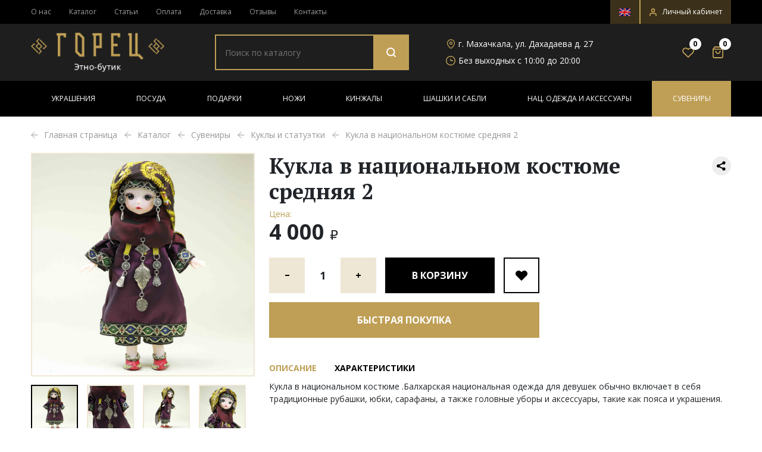

--- FILE ---
content_type: text/html; charset=UTF-8
request_url: https://gorets.ru/catalog/suveniryi/kukly-i-statuetki/kukla-v-natsionalnom-kostyume-srednyaya-2/
body_size: 35051
content:
<!DOCTYPE html>
<html xml:lang="ru" lang="ru">
<head>
	<title>Кукла в национальном костюме средняя 2 купить в магазине «Этно Бутик Горец»</title>
	<meta http-equiv="X-UA-Compatible" content="IE=edge" />

	<!-- <meta name="viewport" content="user-scalable=no, initial-scale=1.0, maximum-scale=1.0, width=device-width"> -->
	<!-- <meta name="viewport" content="width=device-width, height=device-height, initial-scale=1, shrink-to-fit=no"> -->
	<meta name="viewport" content="width=device-width, initial-scale=1, user-scalable=no">

	<link rel="shortcut icon" type="image/x-icon" href="/favicon.ico" />

	
	<meta name="yandex-verification" content="8144f78af78b374c" />

	<meta name="yandex-verification" content="e428061550de87f9" />
	<meta name="google-site-verification" content="_ugkY4opnSEM4MYDhCnP_00pWaqJbvrBA13GRxZ-M9w" />
	
	<meta http-equiv="Content-Type" content="text/html; charset=UTF-8" />
<meta name="robots" content="index, follow" />
<meta name="description" content="Кукла в национальном костюме средняя 2 стоимостью 4&nbsp;000 &#8381; в каталоге магазина сувениров, оригинальных изделий, украшений ручной работы «Этно Бутик Горец» с доставкой по России." />
<link rel="canonical" href="/catalog/suveniryi/kukly-i-statuetki/kukla-v-natsionalnom-kostyume-srednyaya-2/" />
<link href="/bitrix/js/intranet/intranet-common.css?166850825266709" type="text/css"  rel="stylesheet" />
<link href="/bitrix/js/ui/design-tokens/dist/ui.design-tokens.css?170928607225728" type="text/css"  rel="stylesheet" />
<link href="/bitrix/js/ui/fonts/opensans/ui.font.opensans.css?16685082232555" type="text/css"  rel="stylesheet" />
<link href="/bitrix/js/main/popup/dist/main.popup.bundle.css?170928585529861" type="text/css"  rel="stylesheet" />
<link href="/bitrix/js/socialservices/css/ss.css?16685080845185" type="text/css"  rel="stylesheet" />
<link href="https://fonts.googleapis.com/css2?family=Open+Sans:wght@300;400;600;700;800&display=swap" type="text/css"  rel="stylesheet" />
<link href="https://fonts.googleapis.com/css2?family=PT+Serif:wght@400;700&display=swap" type="text/css"  rel="stylesheet" />
<link href="/local/templates/ebutik/components/bitrix/catalog/ebutik_catalog/style.css?1654249857853" type="text/css"  rel="stylesheet" />
<link href="/local/templates/ebutik/components/bitrix/catalog.element/ebutik_catalog/style.css?165424985826428" type="text/css"  rel="stylesheet" />
<link href="/local/templates/ebutik/components/bitrix/catalog.item/ebutik_catalog_slide_slick/style.css?165424986726506" type="text/css"  rel="stylesheet" />
<link href="/local/templates/ebutik/components/bitrix/catalog.products.viewed/ebutik_catalog_slick/style.css?1654249870173" type="text/css"  rel="stylesheet" />
<link href="/local/templates/ebutik/bootstrap.min.css?1634639642153111" type="text/css"  data-template-style="true"  rel="stylesheet" />
<link href="/local/templates/ebutik/start.css?16493321904199" type="text/css"  data-template-style="true"  rel="stylesheet" />
<link href="/local/templates/ebutik/global.css?166877751067787" type="text/css"  data-template-style="true"  rel="stylesheet" />
<link href="/local/templates/ebutik/responsive.css?166358579620390" type="text/css"  data-template-style="true"  rel="stylesheet" />
<link href="/local/templates/ebutik/components/bitrix/search.title/ebutik_search_mobile/style.css?16542499051075" type="text/css"  data-template-style="true"  rel="stylesheet" />
<link href="/local/templates/ebutik/components/bitrix/search.title/ebutik_search/style.css?16542499041080" type="text/css"  data-template-style="true"  rel="stylesheet" />
<link href="/local/templates/ebutik/components/custom/sender.subscribe/ebutik_subscribe/style.css?16678196734806" type="text/css"  data-template-style="true"  rel="stylesheet" />
<link href="/local/templates/ebutik/components/custom/main.feedback/ebutik_phone/style.css?165424992737" type="text/css"  data-template-style="true"  rel="stylesheet" />
<link href="/local/templates/ebutik/components/bitrix/system.auth.form/ebutik_auth/style.css?1654249906443" type="text/css"  data-template-style="true"  rel="stylesheet" />
<link href="/local/templates/ebutik/components/bitrix/main.register/ebutik_register/style.css?1654249886463" type="text/css"  data-template-style="true"  rel="stylesheet" />
<link href="/local/templates/ebutik/libraries/splide/css/themes/splide-default.min.css?16346396424201" type="text/css"  data-template-style="true"  rel="stylesheet" />
<link href="/local/templates/ebutik/libraries/slick/slick.css?16346396421776" type="text/css"  data-template-style="true"  rel="stylesheet" />
<link href="/local/templates/ebutik/libraries/slick/slick-theme.css?16401194733146" type="text/css"  data-template-style="true"  rel="stylesheet" />
<link href="/local/templates/ebutik/js/fancybox-custom/ygyzop.css?163463964210424" type="text/css"  data-template-style="true"  rel="stylesheet" />
<link href="/local/templates/ebutik/js/fancybox-custom/style.css?16346396422607" type="text/css"  data-template-style="true"  rel="stylesheet" />
<link href="/local/templates/ebutik/template_styles.css?16687775132932" type="text/css"  data-template-style="true"  rel="stylesheet" />
<script>if(!window.BX)window.BX={};if(!window.BX.message)window.BX.message=function(mess){if(typeof mess==='object'){for(let i in mess) {BX.message[i]=mess[i];} return true;}};</script>
<script>(window.BX||top.BX).message({'pull_server_enabled':'N','pull_config_timestamp':'1634646373','pull_guest_mode':'N','pull_guest_user_id':'0'});(window.BX||top.BX).message({'PULL_OLD_REVISION':'Для продолжения корректной работы с сайтом необходимо перезагрузить страницу.'});</script>
<script>(window.BX||top.BX).message({'JS_CORE_LOADING':'Загрузка...','JS_CORE_NO_DATA':'- Нет данных -','JS_CORE_WINDOW_CLOSE':'Закрыть','JS_CORE_WINDOW_EXPAND':'Развернуть','JS_CORE_WINDOW_NARROW':'Свернуть в окно','JS_CORE_WINDOW_SAVE':'Сохранить','JS_CORE_WINDOW_CANCEL':'Отменить','JS_CORE_WINDOW_CONTINUE':'Продолжить','JS_CORE_H':'ч','JS_CORE_M':'м','JS_CORE_S':'с','JSADM_AI_HIDE_EXTRA':'Скрыть лишние','JSADM_AI_ALL_NOTIF':'Показать все','JSADM_AUTH_REQ':'Требуется авторизация!','JS_CORE_WINDOW_AUTH':'Войти','JS_CORE_IMAGE_FULL':'Полный размер'});</script>

<script src="/bitrix/js/main/core/core.js?1709286187494198"></script>

<script>BX.Runtime.registerExtension({'name':'main.core','namespace':'BX','loaded':true});</script>
<script>BX.setJSList(['/bitrix/js/main/core/core_ajax.js','/bitrix/js/main/core/core_promise.js','/bitrix/js/main/polyfill/promise/js/promise.js','/bitrix/js/main/loadext/loadext.js','/bitrix/js/main/loadext/extension.js','/bitrix/js/main/polyfill/promise/js/promise.js','/bitrix/js/main/polyfill/find/js/find.js','/bitrix/js/main/polyfill/includes/js/includes.js','/bitrix/js/main/polyfill/matches/js/matches.js','/bitrix/js/ui/polyfill/closest/js/closest.js','/bitrix/js/main/polyfill/fill/main.polyfill.fill.js','/bitrix/js/main/polyfill/find/js/find.js','/bitrix/js/main/polyfill/matches/js/matches.js','/bitrix/js/main/polyfill/core/dist/polyfill.bundle.js','/bitrix/js/main/core/core.js','/bitrix/js/main/polyfill/intersectionobserver/js/intersectionobserver.js','/bitrix/js/main/lazyload/dist/lazyload.bundle.js','/bitrix/js/main/polyfill/core/dist/polyfill.bundle.js','/bitrix/js/main/parambag/dist/parambag.bundle.js']);
</script>
<script>BX.Runtime.registerExtension({'name':'fx','namespace':'window','loaded':true});</script>
<script>BX.Runtime.registerExtension({'name':'jquery','namespace':'window','loaded':true});</script>
<script>(window.BX||top.BX).message({'phone_auth_resend':'Вы сможете отправить код повторно через #INTERVAL# сек.','phone_auth_resend_link':'Отправить код повторно'});</script>
<script>BX.Runtime.registerExtension({'name':'phone_auth','namespace':'window','loaded':true});</script>
<script>BX.Runtime.registerExtension({'name':'intranet.design-tokens.bitrix24','namespace':'window','loaded':true});</script>
<script>BX.Runtime.registerExtension({'name':'ui.design-tokens','namespace':'window','loaded':true});</script>
<script>BX.Runtime.registerExtension({'name':'ui.fonts.opensans','namespace':'window','loaded':true});</script>
<script>BX.Runtime.registerExtension({'name':'main.popup','namespace':'BX.Main','loaded':true});</script>
<script>BX.Runtime.registerExtension({'name':'popup','namespace':'window','loaded':true});</script>
<script>BX.Runtime.registerExtension({'name':'currency.currency-core','namespace':'BX.Currency','loaded':true});</script>
<script>BX.Runtime.registerExtension({'name':'currency','namespace':'window','loaded':true});</script>
<script>(window.BX||top.BX).message({'LANGUAGE_ID':'ru','FORMAT_DATE':'DD.MM.YYYY','FORMAT_DATETIME':'DD.MM.YYYY HH:MI:SS','COOKIE_PREFIX':'BITRIX_SM','SERVER_TZ_OFFSET':'10800','UTF_MODE':'Y','SITE_ID':'eb','SITE_DIR':'/','USER_ID':'','SERVER_TIME':'1769056555','USER_TZ_OFFSET':'0','USER_TZ_AUTO':'Y','bitrix_sessid':'55b35bfc6d41172adbd05a50323395f5'});</script>


<script src="/bitrix/js/pull/protobuf/protobuf.js?1634639621274055"></script>
<script src="/bitrix/js/pull/protobuf/model.js?163463962170928"></script>
<script src="/bitrix/js/main/core/core_promise.js?16346396225220"></script>
<script src="/bitrix/js/rest/client/rest.client.js?163463962117414"></script>
<script src="/bitrix/js/pull/client/pull.client.js?170928595583427"></script>
<script src="/bitrix/js/main/core/core_fx.js?163463962216888"></script>
<script src="/bitrix/js/main/jquery/jquery-1.12.4.min.js?166850812097163"></script>
<script src="/bitrix/js/main/core/core_phone_auth.js?16346396222093"></script>
<script src="/bitrix/js/main/popup/dist/main.popup.bundle.js?1709286185117034"></script>
<script src="/bitrix/js/currency/currency-core/dist/currency-core.bundle.js?17092856227014"></script>
<script src="/bitrix/js/currency/core_currency.js?16346396261141"></script>
<script src="/bitrix/js/socialservices/ss.js?16346396241419"></script>
<script>if (Intl && Intl.DateTimeFormat) document.cookie="BITRIX_SM_TZ="+Intl.DateTimeFormat().resolvedOptions().timeZone+"; path=/; expires=Fri, 01 Jan 2027 00:00:00 +0300";</script>
<script src="https://www.google.com/recaptcha/api.js?render=6LeHzL8bAAAAAA3_xoja9mbNjI3V_uPx9HnBUIZj"></script>
<script>window.recaptcha = { siteKey: "6LeHzL8bAAAAAA3_xoja9mbNjI3V_uPx9HnBUIZj", tokenLifeTime: 100 };</script>
<script src="/bitrix/js/b01110011.recaptcha/script.js"></script>
<style>.grecaptcha-badge {display: none;}</style>
<script>
					(function () {
						"use strict";

						var counter = function ()
						{
							var cookie = (function (name) {
								var parts = ("; " + document.cookie).split("; " + name + "=");
								if (parts.length == 2) {
									try {return JSON.parse(decodeURIComponent(parts.pop().split(";").shift()));}
									catch (e) {}
								}
							})("BITRIX_CONVERSION_CONTEXT_eb");

							if (cookie && cookie.EXPIRE >= BX.message("SERVER_TIME"))
								return;

							var request = new XMLHttpRequest();
							request.open("POST", "/bitrix/tools/conversion/ajax_counter.php", true);
							request.setRequestHeader("Content-type", "application/x-www-form-urlencoded");
							request.send(
								"SITE_ID="+encodeURIComponent("eb")+
								"&sessid="+encodeURIComponent(BX.bitrix_sessid())+
								"&HTTP_REFERER="+encodeURIComponent(document.referrer)
							);
						};

						if (window.frameRequestStart === true)
							BX.addCustomEvent("onFrameDataReceived", counter);
						else
							BX.ready(counter);
					})();
				</script>
<link rel="preconnect" href="https://fonts.gstatic.com">
<!-- dev2fun module opengraph -->
<meta property="og:title" content="Кукла в национальном костюме средняя 2"/>
<meta property="og:description" content="Кукла в национальном костюме .Балхарская национальная одежда для девушек обычно включает в себя традиционные рубашки, юбки, сарафаны, а также головные уборы и а..."/>
<meta property="og:url" content="https://gorets.ru/catalog/suveniryi/kukly-i-statuetki/kukla-v-natsionalnom-kostyume-srednyaya-2/"/>
<meta property="og:type" content="website"/>
<meta property="og:site_name" content="gorets.ru"/>
<meta property="og:image" content="https://gorets.ru/upload/iblock/61d/rjg5q2zfuatkqrf4snb7xt17a7wa68ck/kukla-nats2.JPG"/>
<meta property="og:image:type" content="image/jpeg"/>
<meta property="og:image:width" content="3910"/>
<meta property="og:image:height" content="3910"/>
<!-- /dev2fun module opengraph -->



<script src="/bitrix/components/bitrix/search.title/script.js?164517720410557"></script>
<script src="/local/templates/ebutik/components/bitrix/sale.basket.basket.line/minicart/script.js?16542498945335"></script>
<script src="/local/templates/ebutik/js/bootstrap/bootstrap.bundle.min.js?163463964280217"></script>
<script src="/local/templates/ebutik/libraries/splide/js/splide.min.js?163463964229040"></script>
<script src="/local/templates/ebutik/libraries/slick/slick.min.js?163463964242863"></script>
<script src="/local/templates/ebutik/js/masonry.pkgd.min.js?163463964224103"></script>
<script src="/local/templates/ebutik/js/scripts.js?166512903424925"></script>
<script src="/local/templates/ebutik/js/shop_scripts.js?16635946005283"></script>
<script src="/local/templates/ebutik/js/fancybox-custom/ygyzop.js?163463964245500"></script>
<script src="/local/templates/ebutik/js/fancybox-custom/index.js?1649335063301"></script>
<script src="/local/templates/ebutik/components/bitrix/catalog.element/ebutik_catalog/script.js?166358288590543"></script>
<script src="/local/templates/ebutik/components/bitrix/catalog.section/ebutik_catalog_slide_and_outer_slick/script.js?16542498798289"></script>
<script src="/local/templates/ebutik/components/bitrix/catalog.item/ebutik_catalog_slide_slick/script.js?165424986763277"></script>
<script src="/local/templates/ebutik/components/bitrix/catalog.products.viewed/ebutik_catalog_slick/script.js?16542498691292"></script>
<script>var _ba = _ba || []; _ba.push(["aid", "4ff8e6b12d52264c563f6c2a032d0d43"]); _ba.push(["host", "gorets.ru"]); _ba.push(["ad[ct][item]", "[base64]"]);_ba.push(["ad[ct][user_id]", function(){return BX.message("USER_ID") ? BX.message("USER_ID") : 0;}]);_ba.push(["ad[ct][recommendation]", function() {var rcmId = "";var cookieValue = BX.getCookie("BITRIX_SM_RCM_PRODUCT_LOG");var productId = 3102;var cItems = [];var cItem;if (cookieValue){cItems = cookieValue.split(".");}var i = cItems.length;while (i--){cItem = cItems[i].split("-");if (cItem[0] == productId){rcmId = cItem[1];break;}}return rcmId;}]);_ba.push(["ad[ct][v]", "2"]);(function() {var ba = document.createElement("script"); ba.type = "text/javascript"; ba.async = true;ba.src = (document.location.protocol == "https:" ? "https://" : "http://") + "bitrix.info/ba.js";var s = document.getElementsByTagName("script")[0];s.parentNode.insertBefore(ba, s);})();</script>



	<!-- Убираем тег кейвордс с сайта -->
	
		 <!-- OG -->
    <meta property="og:title" content="Кукла в национальном костюме средняя 2 купить в магазине «Этно Бутик Горец»" /> 
    <meta property="og:url" content="/catalog/index.php" /> 
    <meta property="og:image" content="https://gorets.ru/local/templates/ebutik/images/header-logo__mobile.png" />
    <meta property="og:site_name" content="gorets.ru" /> 
    <meta property="og:type" content="website" /> 
    <meta property="og:description" content="Кукла в национальном костюме средняя 2 стоимостью 4&nbsp;000 &#8381; в каталоге магазина сувениров, оригинальных изделий, украшений ручной работы «Этно Бутик Горец» с доставкой по России." /> 
    <!-- //OG -->

	
	<style>
		@media (max-width: 767px) {
			.categories-list-slick {opacity: 0}
		}
		.cart-loading .bx-soa-section, .cart-loading #bx-soa-total, .cart-loading #bx-soa-orderSave {display: none!important;}

			</style>
</head>
<body class=" ru">
<div  id="panel"></div>
<!-- <div class="bx-wrapper" id="bx_ebutik_wrap"> -->
<div id="mobile-search" class="d-block d-lg-none">
	<a href="#" class="search-toggler"></a>
	<div class="mobile-search">
		<!--<form action="/catalog/" method="get" class="mobile-search__form">
			<input type="text" class="mobile-search__input" name="q" placeholder="Поиск по каталогу">
			<button type="submit" class="mobile-search__button"></button>
		</form>-->
		<div id="title-search-mobile" class="bx-searchtitle  bx-blue">
	<form action="/catalog/" class="mobile-search__form">
		<input id="title-searchs-input-mobile" type="text" name="q" value="" autocomplete="off" class="mobile-search__input" placeholder="Поиск по каталогу"/>
		<button class="mobile-search__button" type="submit" name="s"></button>
		<div class="mobile-close__button"></div>
	</form>
</div>
<script>
	BX.ready(function(){
		new JCTitleSearch({
			'AJAX_PAGE' : '/catalog/suveniryi/kukly-i-statuetki/kukla-v-natsionalnom-kostyume-srednyaya-2/',
			'CONTAINER_ID': 'title-search-mobile',
			'INPUT_ID': 'title-searchs-input-mobile',
			'MIN_QUERY_LEN': 2
		});
	});
</script>

	</div>
	</div>

<div id="mobile-menu" class="d-block d-lg-none">
	<a href="#" class="menu-toggler"></a>
	<div class="mobile-scrolled">
		<div class="mobile-contact">
			<div class="contact-phone mobile-contact__item">
				<a href="tel:+79285705577" class="contact-phone__phone">+7 (928) 570-55-77</a>				<!-- <a href="#modalZvonok" data-bs-toggle="modal" data-bs-target="#modalZvonok" class="contact-phone__btn">Заказать звонок&nbsp;</a> -->
				<a href="https://wa.me/79285705577" target="_blank" class="contact-phone__btn">
					Написать в WhatsApp&nbsp;</a>
				
			</div>
			<div class="contact-email mobile-contact__item">
				<a href="mailto:info@gorets.ru" class="contact-email__email">info@gorets.ru</a>			</div>
			<div class="mobile-contact__item">
				<a href="https://en.gorets.ru" class="header-language-switch-mobile">
					<img src="/images/language_switch_ru.png" alt="switch language"> Сменить на Английский				</a>
			</div>
		</div>
		<div class="mobile-menu__block">
				<ul>
		<li class="mobile-menu__title">Каталог</li>
					<li >
				<a href="/catalog/ukrashenija/">Украшения</a>
									<a class="submenu-toggler"></a>
					<ul>
													<li >
								<a href="/catalog/ukrashenija/braslety/">Браслеты</a>
							</li>
													<li >
								<a href="/catalog/ukrashenija/kole-i-busy/">Колье и Бусы</a>
							</li>
													<li >
								<a href="/catalog/ukrashenija/koltsa-i-perstni/">Кольца и Перстни</a>
							</li>
													<li >
								<a href="/catalog/ukrashenija/kulony-i-podveski/">Кулоны и Подвески</a>
							</li>
													<li >
								<a href="/catalog/ukrashenija/sergi-i-komplektyi/">Серьги и комплекты</a>
							</li>
											</ul>
							</li>
					<li >
				<a href="/catalog/posuda/">Посуда</a>
									<a class="submenu-toggler"></a>
					<ul>
													<li >
								<a href="/catalog/posuda/bokaly-i-fuzhery/">Бокалы и фужеры</a>
							</li>
													<li >
								<a href="/catalog/posuda/drugaya_posuda_i_dekor/">Другая посуда и декор</a>
							</li>
													<li >
								<a href="/catalog/posuda/kuvshinyi-i-naboryi/">Кувшины и Наборы</a>
							</li>
													<li >
								<a href="/catalog/posuda/ryumki-i-stopki/">Рюмки и стопки</a>
							</li>
													<li >
								<a href="/catalog/posuda/stakanyi-i-podstakanniki/">Стаканы и подстаканники</a>
							</li>
													<li >
								<a href="/catalog/posuda/stolovoe-serebro/">Столовое серебро</a>
							</li>
											</ul>
							</li>
					<li >
				<a href="/catalog/podarki/">Подарки</a>
									<a class="submenu-toggler"></a>
					<ul>
													<li >
								<a href="/catalog/podarki/shashlyichnyie-naboryi/">Шашлычные наборы</a>
							</li>
													<li >
								<a href="/catalog/podarki/nardy-i-shakhmaty/">Нарды и шахматы</a>
							</li>
													<li >
								<a href="/catalog/podarki/podarki-iz-kamnya-i-bronzy/">Подарки из камня и бронзы</a>
							</li>
													<li >
								<a href="/catalog/podarki/podarki-iz-serebra/">Подарки из серебра</a>
							</li>
													<li >
								<a href="/catalog/podarki/podarochnye-nabory-bokalov-i-stakanov/">Подарочные наборы бокалов и стаканов</a>
							</li>
													<li >
								<a href="/catalog/podarki/serebryanye-portsigary/">Серебряные портсигары</a>
							</li>
													<li >
								<a href="/catalog/podarki/serebryanye-flyagi/">Серебряные фляги</a>
							</li>
											</ul>
							</li>
					<li >
				<a href="/catalog/nozhi/">Ножи</a>
									<a class="submenu-toggler"></a>
					<ul>
													<li >
								<a href="/catalog/nozhi/avtorskie-nozhi/">Авторские ножи</a>
							</li>
													<li >
								<a href="/catalog/nozhi/damasskie-nozhi/">Дамасские ножи</a>
							</li>
													<li >
								<a href="/catalog/nozhi/kavkazskie-nozhi/">Кавказские ножи</a>
							</li>
													<li >
								<a href="/catalog/nozhi/kizlyarskie-nozhi/">Кизлярские ножи</a>
							</li>
													<li >
								<a href="/catalog/nozhi/nozhi-na-podarok/">Ножи на подарок</a>
							</li>
													<li >
								<a href="/catalog/nozhi/skladnyie-nozhi/">Складные ножи</a>
							</li>
											</ul>
							</li>
					<li >
				<a href="/catalog/kinzhaly/">Кинжалы</a>
									<a class="submenu-toggler"></a>
					<ul>
													<li >
								<a href="/catalog/kinzhaly/kizlyarskie-kinzhalyi/">Кизлярские кинжалы</a>
							</li>
													<li >
								<a href="/catalog/kinzhaly/kollektsionnoe-avtorskoe-oruzhie/">Коллекционное авторское оружие</a>
							</li>
													<li >
								<a href="/catalog/kinzhaly/kubachinskie-kinzhalyi/">Кубачинские кинжалы</a>
							</li>
													<li >
								<a href="/catalog/kinzhaly/serebryanye-kinzhaly/">Серебряные кинжалы</a>
							</li>
													<li >
								<a href="/catalog/kinzhaly/suvenirnye-kinzhaly/">Сувенирные кинжалы</a>
							</li>
													<li >
								<a href="/catalog/kinzhaly/yatagany/">Ятаганы</a>
							</li>
											</ul>
							</li>
					<li >
				<a href="/catalog/shashki-i-sabli/">Шашки и Сабли</a>
									<a class="submenu-toggler"></a>
					<ul>
													<li >
								<a href="/catalog/shashki-i-sabli/katany/">Катаны</a>
							</li>
													<li >
								<a href="/catalog/shashki-i-sabli/kizlyarskie-shashki-i-sabli/">Кизлярские шашки и сабли</a>
							</li>
													<li >
								<a href="/catalog/shashki-i-sabli/kollektsionnye-shashki-i-sabli/">Коллекционные шашки и сабли</a>
							</li>
													<li >
								<a href="/catalog/shashki-i-sabli/kubachinskie-shashki-i-sabli/">Кубачинские шашки и сабли</a>
							</li>
													<li >
								<a href="/catalog/shashki-i-sabli/serebryanye-shashki-i-sabli/">Серебряные шашки и сабли</a>
							</li>
													<li >
								<a href="/catalog/shashki-i-sabli/suvenirnye-shashki-i-sabli/">Сувенирные шашки и сабли</a>
							</li>
											</ul>
							</li>
					<li >
				<a href="/catalog/nats-odezhda-i-aksessuary/">Нац. одежда и аксессуары</a>
									<a class="submenu-toggler"></a>
					<ul>
													<li >
								<a href="/catalog/nats-odezhda-i-aksessuary/aksessuary/">Аксессуары</a>
							</li>
													<li >
								<a href="/catalog/nats-odezhda-i-aksessuary/burki/">Бурки</a>
							</li>
													<li >
								<a href="/catalog/nats-odezhda-i-aksessuary/dzhuraby/">Джурабы</a>
							</li>
													<li >
								<a href="/catalog/nats-odezhda-i-aksessuary/papakhi/">Папахи</a>
							</li>
													<li >
								<a href="/catalog/nats-odezhda-i-aksessuary/poyasa-i-nagrudniki/">Пояса и нагрудники</a>
							</li>
													<li >
								<a href="/catalog/nats-odezhda-i-aksessuary/cherkeski-i-odezhda/">Черкески и одежда</a>
							</li>
											</ul>
							</li>
					<li >
				<a href="/catalog/suveniryi/">Сувениры</a>
									<a class="submenu-toggler"></a>
					<ul>
													<li >
								<a href="/catalog/suveniryi/keramika/">Керамика</a>
							</li>
													<li >
								<a href="/catalog/suveniryi/untsukulskie-izdeliya/">Унцукульские изделия</a>
							</li>
													<li >
								<a href="/catalog/suveniryi/kartiny/">Картины</a>
							</li>
													<li >
								<a href="/catalog/suveniryi/knigi/">Книги</a>
							</li>
													<li active>
								<a href="/catalog/suveniryi/kukly-i-statuetki/">Куклы и статуэтки</a>
							</li>
													<li >
								<a href="/catalog/suveniryi/otkrytki-magnity-i-drugie-suveniry/">Открытки, магниты и другие сувениры</a>
							</li>
													<li >
								<a href="/catalog/suveniryi/roga/">Рога</a>
							</li>
													<li >
								<a href="/catalog/suveniryi/tarelki-i-pano/">Тарелки и панно</a>
							</li>
											</ul>
							</li>
			</ul>
				<ul>
					<li >
				<a href="/about/">О нас</a>
							</li>
					<li >
				<a href="/articles/">Статьи</a>
							</li>
					<li >
				<a href="/oplata/">Оплата</a>
							</li>
					<li >
				<a href="/dostavka/">Доставка</a>
							</li>
					<li >
				<a href="/guaranty/">Гарантия</a>
							</li>
					<li >
				<a href="/otzivi/">Отзывы</a>
							</li>
					<li >
				<a href="/contacts/">Контакты</a>
							</li>
			</ul>
		</div>
		<div class="mobile-addresses">
			<div class="addresses-item __address">
				г. Махачкала, ул. Дахадаева д. 27			</div>
			<div class="addresses-item __worktime">
				Без выходных с 10:00 до 20:00			</div>
			
			<div class="addresses-socials">
	<a href="https://vk.com/gorec_etnobutic" class="socials-item __vk" target="_blank"></a>
	<a href="https://www.facebook.com/gorec.etno.butik/" class="socials-item __fb" target="_blank"></a>
	<a href="https://www.instagram.com/gorets.ru/" class="socials-item __instagram" target="_blank"></a>
</div>		</div>
	</div>
	<div class="mobile-footer">
				<a href="#modalLogin" role="button" data-bs-toggle="modal" data-bs-target="#modalLogin" class="mobile-office__link">
			<span>Личный кабинет</span>
		</a>
		
			</div>
</div>

<div id="all-wrapper">
	<header id="header">
		<div class="header-top d-none d-lg-block">
			<div class="container">
				<div class="row">
					<div class="col-md-8">
							<ul class="header-top__menu">
					<li class=""><a href="/about/">О нас</a></li>
					<li class="active"><a href="/catalog/">Каталог</a></li>
					<li class=""><a href="/articles/">Статьи</a></li>
					<li class=""><a href="/oplata/">Оплата</a></li>
					<li class=""><a href="/dostavka/">Доставка</a></li>
					<li class=""><a href="/otzivi/">Отзывы</a></li>
					<li class=""><a href="/contacts/">Контакты</a></li>
			</ul>
					</div>
					<div class="col-md-4">
						<ul class="header-top__menu header-top__menu--right">
							<li>
								<a href="https://en.gorets.ru" class="header-language-switch">
									<img src="/images/language_switch_ru.png" alt="switch language">
								</a>
							</li>
																					<li>
								<a href="#modalLogin" role="button" data-bs-toggle="modal" data-bs-target="#modalLogin">
									<img src="/local/templates/ebutik/images/user-icon.svg" alt="Личный кабинет">
									<span>Личный кабинет</span>
								</a>
							</li>
													</ul>
					</div>
				</div>
			</div>
		</div>
		<div class="header-middle">
			<div class="container">
				<div class="row row-big row-se-min align-items-center">
					<div class="col-4 col-mobile-30 col-sm-3 col-md-2 d-flex d-lg-none">
						<div class="menu-search">
							<a href="#" class="menu-toggler"></a>
							<a href="#" class="search-toggler search-icon__mobile"></a>
						</div>
					</div>
					<div class="col col-sm-6 col-md-3 col-lg-3">
						<a class="header-logo" href="/">
							
<img src="/local/templates/ebutik/images/header-logo__mobile.png"
    srcset="/local/templates/ebutik/images/header-logo__mobile.png 767w, /local/templates/ebutik/images/header-logo.png"
    alt="Логотип">						</a>
					</div>
					<div class="col-4 col-mobile-30 col-sm-3 col-md-7 col-lg-9">
						<div class="row row-big align-items-center">
							<div class="d-none d-lg-block col-lg-5">
								<div class="header-search">
									<!--
									<form action="/catalog/" method="get" class="header-search__form">
										<input type="text" class="header-search__input" name="q" placeholder="Поиск по каталогу">
										<button type="submit" class="header-search__button"></button>
									</form>-->
									<div id="title-search" class="bx-searchtitle  bx-blue">
	<form action="/catalog/" class="header-search__form">
		<input id="title-searchs-input" type="text" name="q" value="" autocomplete="off" class="header-search__input" placeholder="Поиск по каталогу"/>
		<button class="header-search__button" type="submit" name="s"></button>
	</form>
</div>
<script>
	BX.ready(function(){
		new JCTitleSearch({
			'AJAX_PAGE' : '/catalog/suveniryi/kukly-i-statuetki/kukla-v-natsionalnom-kostyume-srednyaya-2/',
			'CONTAINER_ID': 'title-search',
			'INPUT_ID': 'title-searchs-input',
			'MIN_QUERY_LEN': 3
		});
	});
</script>


								</div>
							</div>
							<div class="d-none d-md-block col-md-8 col-lg-5 col-xl-4">
								<div class="header-contacts">
									<div class="header-contacts__item __address">
										г. Махачкала, ул. Дахадаева д. 27									</div>
									<div class="header-contacts__item __worktime">
										Без выходных с 10:00 до 20:00									</div>
								</div>
							</div>
							<div class="col-md-4 col-lg-2 col-xl-3 align-self-center">
								<div class="header-market" >
									<a class="header-market__item header-market__favorite" href="/personal/favorites/">
										<span class="all-favorites-count">0</span>
									</a>
									<script>
var bx_basketFKauiI = new BitrixSmallCart;
</script>


<div id="bx_basketFKauiI" class="bx-basket bx-opener"><!--'start_frame_cache_bx_basketFKauiI'-->
	<a class="header-market__item header-market__cart" href="/personal/cart/">
					<span>0</span>
			</a>
<!--'end_frame_cache_bx_basketFKauiI'--></div>
<script>
	bx_basketFKauiI.siteId       = 'eb';
	bx_basketFKauiI.cartId       = 'bx_basketFKauiI';
	bx_basketFKauiI.ajaxPath     = '/bitrix/components/bitrix/sale.basket.basket.line/ajax.php';
	bx_basketFKauiI.templateName = 'minicart';
	bx_basketFKauiI.arParams     =  {'PATH_TO_BASKET':'/personal/cart/','PATH_TO_PERSONAL':'/personal/','SHOW_PERSONAL_LINK':'N','SHOW_NUM_PRODUCTS':'Y','SHOW_TOTAL_PRICE':'N','SHOW_PRODUCTS':'N','POSITION_FIXED':'N','SHOW_AUTHOR':'N','PATH_TO_REGISTER':'/login/','PATH_TO_PROFILE':'/personal/','SHOW_EMPTY_VALUES':'Y','HIDE_ON_BASKET_PAGES':'N','CACHE_TYPE':'A','PATH_TO_ORDER':'/personal/order/make/','SHOW_REGISTRATION':'N','PATH_TO_AUTHORIZE':'/login/','SHOW_DELAY':'Y','SHOW_NOTAVAIL':'Y','SHOW_IMAGE':'Y','SHOW_PRICE':'Y','SHOW_SUMMARY':'Y','POSITION_VERTICAL':'top','POSITION_HORIZONTAL':'right','MAX_IMAGE_SIZE':'70','AJAX':'N','~PATH_TO_BASKET':'/personal/cart/','~PATH_TO_PERSONAL':'/personal/','~SHOW_PERSONAL_LINK':'N','~SHOW_NUM_PRODUCTS':'Y','~SHOW_TOTAL_PRICE':'N','~SHOW_PRODUCTS':'N','~POSITION_FIXED':'N','~SHOW_AUTHOR':'N','~PATH_TO_REGISTER':'/login/','~PATH_TO_PROFILE':'/personal/','~SHOW_EMPTY_VALUES':'Y','~HIDE_ON_BASKET_PAGES':'N','~CACHE_TYPE':'A','~PATH_TO_ORDER':'/personal/order/make/','~SHOW_REGISTRATION':'N','~PATH_TO_AUTHORIZE':'/login/','~SHOW_DELAY':'Y','~SHOW_NOTAVAIL':'Y','~SHOW_IMAGE':'Y','~SHOW_PRICE':'Y','~SHOW_SUMMARY':'Y','~POSITION_VERTICAL':'top','~POSITION_HORIZONTAL':'right','~MAX_IMAGE_SIZE':'70','~AJAX':'N','cartId':'bx_basketFKauiI'}; // TODO \Bitrix\Main\Web\Json::encode
	bx_basketFKauiI.closeMessage = 'Скрыть';
	bx_basketFKauiI.openMessage  = 'Раскрыть';
	bx_basketFKauiI.activate();
</script>								</div>
							</div>
						</div>
					</div>
				</div>
			</div>
		</div>
		<div class="header-bottom d-none d-lg-block">
			<div class="container">
				<nav class="top-navigation">
						<ul class="top-navigation__list">
					<li class=""><a href="/catalog/ukrashenija/">Украшения</a></li>
					<li class=""><a href="/catalog/posuda/">Посуда</a></li>
					<li class=""><a href="/catalog/podarki/">Подарки</a></li>
					<li class=""><a href="/catalog/nozhi/">Ножи</a></li>
					<li class=""><a href="/catalog/kinzhaly/">Кинжалы</a></li>
					<li class=""><a href="/catalog/shashki-i-sabli/">Шашки и Сабли</a></li>
					<li class=""><a href="/catalog/nats-odezhda-i-aksessuary/">Нац. одежда и аксессуары</a></li>
					<li class="self"><a href="/catalog/suveniryi/">Сувениры</a></li>
			</ul>
				</nav>
			</div>
		</div>
	</header>

	<div class="workarea" id="content-wrapper">
				<div id="navigation">
			
<section class="section-pad-top">
	<div class="container">
		<ul class="breadcrumb" itemprop="http://schema.org/breadcrumb" itemscope itemtype="http://schema.org/BreadcrumbList"><li itemprop="itemListElement" itemscope itemtype="http://schema.org/ListItem">
				<a href="/" title="Главная страница" itemprop="item"><span class="bx-breadcrumb-item-text" itemprop="name">Главная страница</span></a>
				<meta itemprop="position" content="1" />
			</li><li itemprop="itemListElement" itemscope itemtype="http://schema.org/ListItem">
				<a href="/catalog/" title="Каталог" itemprop="item"><span class="bx-breadcrumb-item-text" itemprop="name">Каталог</span></a>
				<meta itemprop="position" content="2" />
			</li><li itemprop="itemListElement" itemscope itemtype="http://schema.org/ListItem">
				<a href="/catalog/suveniryi/" title="Сувениры" itemprop="item"><span class="bx-breadcrumb-item-text" itemprop="name">Сувениры</span></a>
				<meta itemprop="position" content="3" />
			</li><li itemprop="itemListElement" itemscope itemtype="http://schema.org/ListItem">
				<a href="/catalog/suveniryi/kukly-i-statuetki/" title="Куклы и статуэтки" itemprop="item"><span class="bx-breadcrumb-item-text" itemprop="name">Куклы и статуэтки</span></a>
				<meta itemprop="position" content="4" />
			</li>
			<li>
				<span class="a d-none d-md-inline">Кукла в национальном костюме средняя 2</span>
			</li></ul>
		</div>
	</section>		</div>
		


	<div class="bx-catalog-element bx-green" id="bx_117848907_3102" itemscope itemtype="http://schema.org/Product">





<section id="product" class="product section-pad">
	<div class="container">
		<div class="row">
			<div class="col-md-6 col-xl-4">
				<div class="mobile-product-titles d-md-none">
					<div class="h1 product-title">Кукла в национальном костюме средняя 2</div>
					
					
									</div>

									<div class="product-gallery">
						<div class="product-gallery__block">
							<div class="product-splide" id="bx_117848907_3102_big_slider" data-entity="images-container">
																	<div class="splide__slide">
										<a href="/upload/phpthumb/0/3ae4d97f903e5aaa4f557361ec681659.jpg" data-fancybox="images-product">
											<img src="/upload/phpthumb/0/7ca069323d8babcd0199cf1a876b5ead.jpg" width="100%" alt="Изображение «Кукла в национальном костюме средняя 2»" title="картинка Кукла в национальном костюме средняя 2 являющийся официальным изготовителем в России " itemprop="image">
										</a>
									</div>
																	<div class="splide__slide">
										<a href="/upload/phpthumb/0/d83d0b2ce9143a9442356f1dfd9caa72.jpg" data-fancybox="images-product">
											<img src="/upload/phpthumb/0/ba3b110846ab228e1dfd6437fccbf38b.jpg" width="100%" alt="Изображение «Кукла в национальном костюме средняя 2»" title="картинка Кукла в национальном костюме средняя 2 являющийся официальным изготовителем в России ">
										</a>
									</div>
																	<div class="splide__slide">
										<a href="/upload/phpthumb/0/93b3a746a1d13336ad34095c6b7d6add.jpg" data-fancybox="images-product">
											<img src="/upload/phpthumb/0/b1919ea1ddd96416e68711d4ebaf2030.jpg" width="100%" alt="Изображение «Кукла в национальном костюме средняя 2»" title="картинка Кукла в национальном костюме средняя 2 являющийся официальным изготовителем в России ">
										</a>
									</div>
																	<div class="splide__slide">
										<a href="/upload/phpthumb/0/55171723e33f62586618c0372021aee8.jpg" data-fancybox="images-product">
											<img src="/upload/phpthumb/0/3662365307d73e5916bf3a6d7f4f4687.jpg" width="100%" alt="Изображение «Кукла в национальном костюме средняя 2»" title="картинка Кукла в национальном костюме средняя 2 являющийся официальным изготовителем в России ">
										</a>
									</div>
															</div>
						</div>
						<div class="productnav-gallery">
							<div class="productnav-splide">
																	<div class="splide__slide">
										<img src="/upload/phpthumb/0/7ca069323d8babcd0199cf1a876b5ead.jpg" width="100%" alt="Изображение Кукла в национальном костюме средняя 2" title="картинка Кукла в национальном костюме средняя 2 являющийся официальным изготовителем в России ">
									</div>
																	<div class="splide__slide">
										<img src="/upload/phpthumb/0/ba3b110846ab228e1dfd6437fccbf38b.jpg" width="100%" alt="Изображение Кукла в национальном костюме средняя 2" title="картинка Кукла в национальном костюме средняя 2 являющийся официальным изготовителем в России ">
									</div>
																	<div class="splide__slide">
										<img src="/upload/phpthumb/0/b1919ea1ddd96416e68711d4ebaf2030.jpg" width="100%" alt="Изображение Кукла в национальном костюме средняя 2" title="картинка Кукла в национальном костюме средняя 2 являющийся официальным изготовителем в России ">
									</div>
																	<div class="splide__slide">
										<img src="/upload/phpthumb/0/3662365307d73e5916bf3a6d7f4f4687.jpg" width="100%" alt="Изображение Кукла в национальном костюме средняя 2" title="картинка Кукла в национальном костюме средняя 2 являющийся официальным изготовителем в России ">
									</div>
															</div>
						</div>
					</div>

												</div>
			<div class="col-xl-8 col-md-6">
				<div class="product-titles d-none d-md-block">
										<div class="d-flex">
						<h1 class="product-title">Кукла в национальном костюме средняя 2</h1>
						
						<div style="padding-top: 6px;">
							<script src="https://yastatic.net/share2/share.js"></script>
							<div class="ya-share2" data-curtain data-shape="round" data-limit="0" data-more-button-type="short" data-services="vkontakte,odnoklassniki,telegram,viber,whatsapp"></div>
						</div>
					</div>
				</div>
				<div class="product-price">
					<div class="product-price__title d-none d-md-block">Цена:</div>
					<div class="product-prices">
						<div class="prices">
							<div class="product-price__price" id="bx_117848907_3102_price">
																4&nbsp;000 <small>&#8381;</small>							</div>
						</div>
						<div class="prices __old">
															<div class="product-item-detail-price-old"
									id="bx_117848907_3102_old_price"
									style="display: none;">
																		</div>
														</div>
					</div>
					<div class="d-block d-md-none product__favorites">
						<a href="#" data-id="3102" class="favorites"></a>
					</div>
				</div>
				<div class="product-buttons">
					<div class="product-buttons__block" id="bx_117848907_3102_basket_actions">
												<div class="product-count" >
							<input type="hidden" name="quantity" class="quantity product-item-amount-field" id="bx_117848907_3102_quantity" value="1">
							<div class="product-count__arrow minus"></div>
							<div class="product-count__text">1</div>
							<div class="product-count__arrow plus"></div>
						</div>
						
																				<button class="product-buttons__buy product-item-detail-buy-button"
									id="bx_117848907_3102_add_basket_link">
									В корзину								</button>
														<div class="d-none d-md-block product__favorites">
							<a href="#" data-id="3102" class="favorites"></a>
						</div>
						<div class="breakflex"></div>
					</div>

											<a href="#modalFastBuy" role="button" data-bs-toggle="modal" data-bs-target="#modalFastBuy" class="product-buttons__fastbuy">Быстрая покупка</a>
									</div>
				
				<div class="product-tabs tabs-block" id="bx_117848907_3102_tabs">
					<div id="for-overflow-mobile-nav">
						<ul class="nav nav-tabs-custom nav-tabs-block" id="productTab" role="tablist">
															<li class="nav-item">
									 <button class="nav-link active" data-bs-toggle="tab" data-bs-target="#description">Описание</button>
								</li>
																						<li class="nav-item">
									 <button class="nav-link " data-bs-toggle="tab" data-bs-target="#characters">Характеристики</button>
								</li>
							
							<!-- <li class="nav-item">
								<button class="nav-link" data-bs-toggle="tab" data-bs-target="#delivery-and-payment">Доставка и оплата</button>
							</li> -->
													</ul>
					</div>
					<input type="range" min="0" max="100" value="0" step="1" id="scroll-for-overflow-mobile-nav" class="d-block d-md-none" />

					<div class="tab-content" id="productTabContent">
													<div class="tab-pane fade show active" id="description" role="tabpanel" itemprop="description" id="bx_117848907_3102_description">
								<p>Кукла в национальном костюме .Балхарская национальная одежда для девушек обычно включает в себя традиционные рубашки, юбки, сарафаны, а также головные уборы и аксессуары, такие как пояса и украшения. </p>							</div>
																			<div class="tab-pane fade " id="characters" role="tabpanel">
																		<ul class="product-item-detail-properties">
																							<li class="product-item-detail-properties-item">
													<span class="product-item-detail-properties-name">Высота</span>
													<span class="product-item-detail-properties-dots"></span>
													<span class="product-item-detail-properties-value">30 см.												</span>
												</li>
																								<li class="product-item-detail-properties-item">
													<span class="product-item-detail-properties-name">Вес</span>
													<span class="product-item-detail-properties-dots"></span>
													<span class="product-item-detail-properties-value">200 гр												</span>
												</li>
																						</ul>
																	</div>
						
						<!-- <div class="tab-pane fade  " id="delivery-and-payment" role="tabpanel">
							ДОСТАВКА И ОПЛАТА
						</div> -->

											</div>
				</div>
			</div>
		</div>
	</div>
</section>
</div>


<div class="modal fade" id="modalFastBuy" tabindex="-1">
	<div class="modal-dialog">
		<div class="modal-content">
			<div class="modal-header">
				<div class="modal-header__title">
										<h5 class="modal-title">Быстрая покупка</h5>
										<button type="button" class="btn-close" data-bs-dismiss="modal" aria-label="Close"></button>
				</div>
			</div>
			<div class="modal-body" id="fastby-modal">
				
<!--<form method="post" id="one_click_buy_form" action="/include/ajax_oneclickorder.php" novalidate="novalidate">-->
<form method="post" id="one_click_buy_form" action="/include/ru/oneclick_order.php" novalidate="novalidate">
	<input type="hidden" name="STATUS" value="">
  <div class="modal-body__description">
    <div class="alert alert-danger" id="error_fast_buy" style="display: none"></div>
  </div>

  <div class="form">
      <div class="row modal-product">
		  		  <div class="col-md-3">
			  <img src="/upload/phpthumb/0/7ca069323d8babcd0199cf1a876b5ead.jpg" class="w-100">
		  </div>
		  		  <div class="col">
			  <div class="modal-product__name">
				  Кукла в национальном костюме средняя 2			  </div>
			  <div class="modal-product__price">
				  4&nbsp;000 <small>&#8381;</small>			  </div>
		  </div>
      </div>
      <div class="form-group">
      <input type="text" name="NAME" id="one_click_NAME" class="form-control" placeholder="Имя">
      <label for="one_click_NAME">Имя<span class="mf-control-required">*</span></label>
    </div>
    <div class="form-group">
      <input type="text" name="SURNAME" id="one_click_SURNAME" class="form-control" placeholder="Фамилия">
      <label for="one_click_SURNAME">Фамилия<span class="mf-control-required">*</span></label>
    </div>
    <div class="form-group">
      <input type="text" name="EMAIL" id="one_clic_EMAIL" class="form-control" placeholder="E-mail" required="">
      <label for="one_clic_EMAIL">E-mail<span class="mf-control-required">*</span></label>
    </div>
    <div class="form-group">
      <input type="text" name="PHONE" id="one_click_PHONE" class="form-control mask-phone" placeholder="Телефон" required="">
      <label for="one_click_PHONE">Телефон<span class="mf-control-required">*</span></label>
    </div>
    <div class="form-group">
      <textarea type="text" name="COMMENT" id="one_click_COMMENT" class="form-control" placeholder="Комментарий к заказу"></textarea>
      <label for="one_click_COMMENT">Комментарий к заказу</label>
    </div>

    <button type="submit" class="btn btn-gold">Отправить</button>
  </div>

    <input type="hidden" name="OFFER_PROPERTIES" value="&quot;&quot;">
    <input type="hidden" name="IBLOCK_ID" value="13">
    <input type="hidden" name="ELEMENT_ID" value="3102">
    <input type="hidden" name="ELEMENT_QUANTITY" value="1">
    <input type="hidden" name="CURRENCY" value="RUB">
    <input type="hidden" name="SITE_ID" value="s1">
    <input type="hidden" name="PROPERTIES" value="">
    <input type="hidden" name="DELIVERY_ID" value="221">
    <input type="hidden" name="PERSON_TYPE_ID" value="1">
  </form>
			</div>
		</div>
	</div>
</div>


<script>
	BX.message({
		ECONOMY_INFO_MESSAGE: 'Скидка #ECONOMY#',
		TITLE_ERROR: 'Ошибка',
		TITLE_BASKET_PROPS: 'Свойства товара, добавляемые в корзину',
		BASKET_UNKNOWN_ERROR: 'Неизвестная ошибка при добавлении товара в корзину',
		BTN_SEND_PROPS: 'Выбрать',
		BTN_MESSAGE_BASKET_REDIRECT: 'Перейти в корзину',
		BTN_MESSAGE_CLOSE: 'Закрыть',
		BTN_MESSAGE_CLOSE_POPUP: 'Продолжить покупки',
		TITLE_SUCCESSFUL: 'Товар добавлен в корзину',
		COMPARE_MESSAGE_OK: 'Товар добавлен в список сравнения',
		COMPARE_UNKNOWN_ERROR: 'При добавлении товара в список сравнения произошла ошибка',
		COMPARE_TITLE: 'Сравнение товаров',
		BTN_MESSAGE_COMPARE_REDIRECT: 'Перейти в список сравнения',
		PRODUCT_GIFT_LABEL: 'Подарок',
		PRICE_TOTAL_PREFIX: 'на сумму',
		RELATIVE_QUANTITY_MANY: 'много',
		RELATIVE_QUANTITY_FEW: 'мало',
		SITE_ID: 'eb'
	});

	var obbx_117848907_3102 = new JCCatalogElement({'CONFIG':{'USE_CATALOG':true,'SHOW_QUANTITY':true,'SHOW_PRICE':true,'SHOW_DISCOUNT_PERCENT':true,'SHOW_OLD_PRICE':true,'USE_PRICE_COUNT':false,'DISPLAY_COMPARE':false,'MAIN_PICTURE_MODE':['POPUP','MAGNIFIER'],'ADD_TO_BASKET_ACTION':['ADD'],'SHOW_CLOSE_POPUP':true,'SHOW_MAX_QUANTITY':'N','RELATIVE_QUANTITY_FACTOR':'5','TEMPLATE_THEME':'green','USE_STICKERS':true,'USE_SUBSCRIBE':true,'SHOW_SLIDER':'N','SLIDER_INTERVAL':'5000','ALT':'картинка Кукла в национальном костюме средняя 2','TITLE':'картинка Кукла в национальном костюме средняя 2 являющийся официальным изготовителем в России ','MAGNIFIER_ZOOM_PERCENT':'200','USE_ENHANCED_ECOMMERCE':'N','DATA_LAYER_NAME':'','BRAND_PROPERTY':''},'VISUAL':{'ID':'bx_117848907_3102','DISCOUNT_PERCENT_ID':'bx_117848907_3102_dsc_pict','STICKER_ID':'bx_117848907_3102_sticker','BIG_SLIDER_ID':'bx_117848907_3102_big_slider','BIG_IMG_CONT_ID':'bx_117848907_3102_bigimg_cont','SLIDER_CONT_ID':'bx_117848907_3102_slider_cont','OLD_PRICE_ID':'bx_117848907_3102_old_price','PRICE_ID':'bx_117848907_3102_price','DISCOUNT_PRICE_ID':'bx_117848907_3102_price_discount','PRICE_TOTAL':'bx_117848907_3102_price_total','SLIDER_CONT_OF_ID':'bx_117848907_3102_slider_cont_','QUANTITY_ID':'bx_117848907_3102_quantity','QUANTITY_DOWN_ID':'bx_117848907_3102_quant_down','QUANTITY_UP_ID':'bx_117848907_3102_quant_up','QUANTITY_MEASURE':'bx_117848907_3102_quant_measure','QUANTITY_LIMIT':'bx_117848907_3102_quant_limit','BUY_LINK':'bx_117848907_3102_buy_link','ADD_BASKET_LINK':'bx_117848907_3102_add_basket_link','BASKET_ACTIONS_ID':'bx_117848907_3102_basket_actions','NOT_AVAILABLE_MESS':'bx_117848907_3102_not_avail','COMPARE_LINK':'bx_117848907_3102_compare_link','TREE_ID':'bx_117848907_3102_skudiv','DISPLAY_PROP_DIV':'bx_117848907_3102_sku_prop','DESCRIPTION_ID':'bx_117848907_3102_description','DISPLAY_MAIN_PROP_DIV':'bx_117848907_3102_main_sku_prop','OFFER_GROUP':'bx_117848907_3102_set_group_','BASKET_PROP_DIV':'bx_117848907_3102_basket_prop','SUBSCRIBE_LINK':'bx_117848907_3102_subscribe','TABS_ID':'bx_117848907_3102_tabs','TAB_CONTAINERS_ID':'bx_117848907_3102_tab_containers','SMALL_CARD_PANEL_ID':'bx_117848907_3102_small_card_panel','TABS_PANEL_ID':'bx_117848907_3102_tabs_panel'},'PRODUCT_TYPE':'1','PRODUCT':{'ID':'3102','ACTIVE':'Y','PICT':{'ID':'12459','TIMESTAMP_X':'19.10.2022 17:55:53','MODULE_ID':'iblock','HEIGHT':'3910','WIDTH':'3910','FILE_SIZE':'402694','CONTENT_TYPE':'image/jpeg','SUBDIR':'iblock/61d/rjg5q2zfuatkqrf4snb7xt17a7wa68ck','FILE_NAME':'kukla-nats2.JPG','ORIGINAL_NAME':'kukla-nats2.JPG','DESCRIPTION':'','HANDLER_ID':'','EXTERNAL_ID':'d577004a8bac2cb9ce4ae9d7041feb8d','VERSION_ORIGINAL_ID':'','META':'','SRC':'/upload/iblock/61d/rjg5q2zfuatkqrf4snb7xt17a7wa68ck/kukla-nats2.JPG','UNSAFE_SRC':'/upload/iblock/61d/rjg5q2zfuatkqrf4snb7xt17a7wa68ck/kukla-nats2.JPG','SAFE_SRC':'/upload/iblock/61d/rjg5q2zfuatkqrf4snb7xt17a7wa68ck/kukla-nats2.JPG','ALT':'картинка Кукла в национальном костюме средняя 2','TITLE':'картинка Кукла в национальном костюме средняя 2 являющийся официальным изготовителем в России '},'NAME':'Кукла в национальном костюме средняя 2','SUBSCRIPTION':true,'ITEM_PRICE_MODE':'S','ITEM_PRICES':[{'UNROUND_BASE_PRICE':'4000','UNROUND_PRICE':'4000','BASE_PRICE':'4000','PRICE':'4000','ID':'2093','PRICE_TYPE_ID':'1','CURRENCY':'RUB','DISCOUNT':'0','PERCENT':'0','QUANTITY_FROM':'','QUANTITY_TO':'','QUANTITY_HASH':'ZERO-INF','MEASURE_RATIO_ID':'','PRINT_BASE_PRICE':'4&nbsp;000 &#8381;','RATIO_BASE_PRICE':'4000','PRINT_RATIO_BASE_PRICE':'4&nbsp;000 &#8381;','PRINT_PRICE':'4&nbsp;000 &#8381;','RATIO_PRICE':'4000','PRINT_RATIO_PRICE':'4&nbsp;000 &#8381;','PRINT_DISCOUNT':'0 &#8381;','RATIO_DISCOUNT':'0','PRINT_RATIO_DISCOUNT':'0 &#8381;','MIN_QUANTITY':'1'}],'ITEM_PRICE_SELECTED':'0','ITEM_QUANTITY_RANGES':{'ZERO-INF':{'HASH':'ZERO-INF','QUANTITY_FROM':'','QUANTITY_TO':'','SORT_FROM':'0','SORT_TO':'INF'}},'ITEM_QUANTITY_RANGE_SELECTED':'ZERO-INF','ITEM_MEASURE_RATIOS':{'1984':{'ID':'1984','RATIO':'1','IS_DEFAULT':'Y','PRODUCT_ID':'3102'}},'ITEM_MEASURE_RATIO_SELECTED':'1984','SLIDER_COUNT':'3','SLIDER':[{'ID':'12460','SRC':'/upload/iblock/11f/tzr4sau29lxt8wu6tiij1mmyx2185dwu/IMG_5477.JPG','WIDTH':'4000','HEIGHT':'4000'},{'ID':'12461','SRC':'/upload/iblock/b52/9rrjlz1dp3rq6sehwmfgtobq01sd6c5i/IMG_5475.JPG','WIDTH':'3892','HEIGHT':'3892'},{'ID':'12462','SRC':'/upload/iblock/8ba/zprsqnh6bgitcarp8nqge1f55zfhndzj/IMG_5476.JPG','WIDTH':'3364','HEIGHT':'3364'}],'CAN_BUY':true,'CHECK_QUANTITY':true,'QUANTITY_FLOAT':true,'MAX_QUANTITY':'9','STEP_QUANTITY':'1','CATEGORY':'Сувениры/Куклы и статуэтки'},'BASKET':{'ADD_PROPS':false,'QUANTITY':'quantity','PROPS':'prop','EMPTY_PROPS':'','BASKET_URL':'/personal/cart/','ADD_URL_TEMPLATE':'/catalog/suveniryi/kukly-i-statuetki/kukla-v-natsionalnom-kostyume-srednyaya-2/?action=ADD2BASKET&id=#ID#','BUY_URL_TEMPLATE':'/catalog/suveniryi/kukly-i-statuetki/kukla-v-natsionalnom-kostyume-srednyaya-2/?action=BUY&id=#ID#'}});
</script>
		<script>
			BX.Currency.setCurrencies([{'CURRENCY':'BYN','FORMAT':{'FORMAT_STRING':'# руб.','DEC_POINT':'.','THOUSANDS_SEP':'&nbsp;','DECIMALS':2,'THOUSANDS_VARIANT':'B','HIDE_ZERO':'Y'}},{'CURRENCY':'EUR','FORMAT':{'FORMAT_STRING':'# &euro;','DEC_POINT':'.','THOUSANDS_SEP':'&nbsp;','DECIMALS':2,'THOUSANDS_VARIANT':'B','HIDE_ZERO':'Y'}},{'CURRENCY':'RUB','FORMAT':{'FORMAT_STRING':'# &#8381;','DEC_POINT':'.','THOUSANDS_SEP':'&nbsp;','DECIMALS':2,'THOUSANDS_VARIANT':'B','HIDE_ZERO':'Y'}},{'CURRENCY':'UAH','FORMAT':{'FORMAT_STRING':'# грн.','DEC_POINT':'.','THOUSANDS_SEP':'&nbsp;','DECIMALS':2,'THOUSANDS_VARIANT':'B','HIDE_ZERO':'Y'}},{'CURRENCY':'USD','FORMAT':{'FORMAT_STRING':'$#','DEC_POINT':'.','THOUSANDS_SEP':',','DECIMALS':0,'THOUSANDS_VARIANT':'C','HIDE_ZERO':'Y'}}]);
		</script>
			<script>
		BX.ready(BX.defer(function(){
			if (!!window.obbx_117848907_3102)
			{
				window.obbx_117848907_3102.allowViewedCount(true);
			}
		}));
	</script>

													
<section class="products-slider section-pad">
	<div class="container">
		<h2 class="products-slider__title special-title">Популярные в разделе</h2>
		<div class="products-slick" data-entity="container-OQ3k9P">
			<div class="products-slick__list">
				<!-- items-container -->
				
						
	


	<div class="splide__slide products-slider__item" id="bx_3966226736_3092_362ce596257894d11ab5c1d73d13c755">

		<span id="bx_3966226736_3092_362ce596257894d11ab5c1d73d13c755_pict_slider" style="display:none"></span>
		<span id="bx_3966226736_3092_362ce596257894d11ab5c1d73d13c755_secondpict" style="display:none"></span>
		<div class="product-item">
			<div class="product-item__favorites d-none d-md-block">
				<a href="#" class="favorites" data-id="3092"></a>
			</div>
			<div class="product-item__photo">
								<a href="/catalog/suveniryi/kukly-i-statuetki/igrushka-zaychik-sredniy/" id="bx_3966226736_3092_362ce596257894d11ab5c1d73d13c755_pict">
					<img data-lazy="/upload/phpthumb/0/a3f86a3f56b790d897171f1891cc3736.jpg" src="/images/lazy-product-small.jpg" alt="Изображение «Игрушка Зайчик средний»" />
				</a>
							</div>
							<a href="/catalog/suveniryi/kukly-i-statuetki/igrushka-zaychik-sredniy/" class="product-item__title">
					Игрушка Зайчик средний				</a>
			
			<div class="product-item__description">
				Арт.: 							</div>
			<div class="product-item__priceblock">
			<!-- <div class="product-item__price">1 000 <span>₽</span></div> -->

							<div class="product-item__oldprice " id="bx_3966226736_3092_362ce596257894d11ab5c1d73d13c755_price_old" style="display: none;">
					800 <small>&#8381;</small>				</div>
				
			<div class="product-item__price" id="bx_3966226736_3092_362ce596257894d11ab5c1d73d13c755_price">
				800 <small>&#8381;</small>			</div>
			<!-- <div class="product-item__oldprice">13 000 <span>₽</span></div> -->
		</div>
		<!-- <input class="product-item-amount-field" id="bx_3966226736_3092_362ce596257894d11ab5c1d73d13c755_quantity" type="hidden" name="quantity" value="1"> -->
								<div class="product-item__buy" id="bx_3966226736_3092_362ce596257894d11ab5c1d73d13c755_basket_actions" data-entity="buttons-block">
						<div class="available-status __available">В наличии</div>
						<button class="product-item__button" id="bx_3966226736_3092_362ce596257894d11ab5c1d73d13c755_buy_link">
							<span>
							В корзину							</span>
						</button>
						<div class="product-item__favorites d-block d-md-none">
							<a href="#" class="favorites" data-id="3092"></a>
						</div>
					</div>
							</div>
		<script>
			var obbx_3966226736_3092_362ce596257894d11ab5c1d73d13c755 = new JCCatalogItem({'PRODUCT_TYPE':'1','SHOW_QUANTITY':false,'SHOW_ADD_BASKET_BTN':false,'SHOW_BUY_BTN':true,'SHOW_ABSENT':true,'SHOW_OLD_PRICE':true,'ADD_TO_BASKET_ACTION':'ADD','SHOW_CLOSE_POPUP':true,'SHOW_DISCOUNT_PERCENT':true,'DISPLAY_COMPARE':false,'BIG_DATA':false,'TEMPLATE_THEME':'green','VIEW_MODE':'CARD','USE_SUBSCRIBE':true,'PRODUCT':{'ID':'3092','NAME':'Игрушка Зайчик средний','DETAIL_PAGE_URL':'/catalog/suveniryi/kukly-i-statuetki/igrushka-zaychik-sredniy/','PICT':{'ID':'12427','SRC':'/upload/iblock/4d3/pdhuxqoof20fa7oxfb9zxaoxeb0192ug/pushistik-2.JPG','WIDTH':'3491','HEIGHT':'3490'},'CAN_BUY':true,'CHECK_QUANTITY':true,'MAX_QUANTITY':'100','STEP_QUANTITY':'1','QUANTITY_FLOAT':true,'ITEM_PRICE_MODE':'S','ITEM_PRICES':[{'UNROUND_BASE_PRICE':'800','UNROUND_PRICE':'800','BASE_PRICE':'800','PRICE':'800','ID':'2086','PRICE_TYPE_ID':'1','CURRENCY':'RUB','DISCOUNT':'0','PERCENT':'0','QUANTITY_FROM':'','QUANTITY_TO':'','QUANTITY_HASH':'ZERO-INF','MEASURE_RATIO_ID':'','PRINT_BASE_PRICE':'800 &#8381;','RATIO_BASE_PRICE':'800','PRINT_RATIO_BASE_PRICE':'800 &#8381;','PRINT_PRICE':'800 &#8381;','RATIO_PRICE':'800','PRINT_RATIO_PRICE':'800 &#8381;','PRINT_DISCOUNT':'0 &#8381;','RATIO_DISCOUNT':'0','PRINT_RATIO_DISCOUNT':'0 &#8381;','MIN_QUANTITY':'1'}],'ITEM_PRICE_SELECTED':'0','ITEM_QUANTITY_RANGES':{'ZERO-INF':{'HASH':'ZERO-INF','QUANTITY_FROM':'','QUANTITY_TO':'','SORT_FROM':'0','SORT_TO':'INF'}},'ITEM_QUANTITY_RANGE_SELECTED':'ZERO-INF','ITEM_MEASURE_RATIOS':{'1974':{'ID':'1974','RATIO':'1','IS_DEFAULT':'Y','PRODUCT_ID':'3092'}},'ITEM_MEASURE_RATIO_SELECTED':'1974','MORE_PHOTO':'','MORE_PHOTO_COUNT':''},'BASKET':{'ADD_PROPS':true,'QUANTITY':'quantity','PROPS':'prop','EMPTY_PROPS':true,'BASKET_URL':'/personal/cart/','ADD_URL_TEMPLATE':'/catalog/suveniryi/kukly-i-statuetki/kukla-v-natsionalnom-kostyume-srednyaya-2/?action=ADD2BASKET&id=#ID#','BUY_URL_TEMPLATE':'/catalog/suveniryi/kukly-i-statuetki/kukla-v-natsionalnom-kostyume-srednyaya-2/?action=BUY&id=#ID#'},'VISUAL':{'ID':'bx_3966226736_3092_362ce596257894d11ab5c1d73d13c755','PICT_ID':'bx_3966226736_3092_362ce596257894d11ab5c1d73d13c755_secondpict','PICT_SLIDER_ID':'bx_3966226736_3092_362ce596257894d11ab5c1d73d13c755_pict_slider','QUANTITY_ID':'bx_3966226736_3092_362ce596257894d11ab5c1d73d13c755_quantity','QUANTITY_UP_ID':'bx_3966226736_3092_362ce596257894d11ab5c1d73d13c755_quant_up','QUANTITY_DOWN_ID':'bx_3966226736_3092_362ce596257894d11ab5c1d73d13c755_quant_down','PRICE_ID':'bx_3966226736_3092_362ce596257894d11ab5c1d73d13c755_price','PRICE_OLD_ID':'bx_3966226736_3092_362ce596257894d11ab5c1d73d13c755_price_old','PRICE_TOTAL_ID':'bx_3966226736_3092_362ce596257894d11ab5c1d73d13c755_price_total','BUY_ID':'bx_3966226736_3092_362ce596257894d11ab5c1d73d13c755_buy_link','BASKET_PROP_DIV':'bx_3966226736_3092_362ce596257894d11ab5c1d73d13c755_basket_prop','BASKET_ACTIONS_ID':'bx_3966226736_3092_362ce596257894d11ab5c1d73d13c755_basket_actions','NOT_AVAILABLE_MESS':'bx_3966226736_3092_362ce596257894d11ab5c1d73d13c755_not_avail','COMPARE_LINK_ID':'bx_3966226736_3092_362ce596257894d11ab5c1d73d13c755_compare_link','SUBSCRIBE_ID':'bx_3966226736_3092_362ce596257894d11ab5c1d73d13c755_subscribe'},'PRODUCT_DISPLAY_MODE':'Y','USE_ENHANCED_ECOMMERCE':'N','DATA_LAYER_NAME':'','BRAND_PROPERTY':''});
		</script>
	</div>
					
						
	


	<div class="splide__slide products-slider__item" id="bx_3966226736_3071_c80764dfaf26ca80162484593ec7c29b">

		<span id="bx_3966226736_3071_c80764dfaf26ca80162484593ec7c29b_pict_slider" style="display:none"></span>
		<span id="bx_3966226736_3071_c80764dfaf26ca80162484593ec7c29b_secondpict" style="display:none"></span>
		<div class="product-item">
			<div class="product-item__favorites d-none d-md-block">
				<a href="#" class="favorites" data-id="3071"></a>
			</div>
			<div class="product-item__photo">
								<a href="/catalog/suveniryi/kukly-i-statuetki/statuetka-iz-bronzy-orel-na-vetke/" id="bx_3966226736_3071_c80764dfaf26ca80162484593ec7c29b_pict">
					<img data-lazy="/upload/phpthumb/0/96b9cd3dcb255492fa5d406043449779.jpg" src="/images/lazy-product-small.jpg" alt="Изображение «Статуэтка из бронзы Орел на ветке»" />
				</a>
							</div>
							<a href="/catalog/suveniryi/kukly-i-statuetki/statuetka-iz-bronzy-orel-na-vetke/" class="product-item__title">
					Статуэтка из бронзы Орел на ветке				</a>
			
			<div class="product-item__description">
				Арт.: 							</div>
			<div class="product-item__priceblock">
			<!-- <div class="product-item__price">1 000 <span>₽</span></div> -->

							<div class="product-item__oldprice " id="bx_3966226736_3071_c80764dfaf26ca80162484593ec7c29b_price_old" style="display: none;">
					4&nbsp;900 <small>&#8381;</small>				</div>
				
			<div class="product-item__price" id="bx_3966226736_3071_c80764dfaf26ca80162484593ec7c29b_price">
				4&nbsp;900 <small>&#8381;</small>			</div>
			<!-- <div class="product-item__oldprice">13 000 <span>₽</span></div> -->
		</div>
		<!-- <input class="product-item-amount-field" id="bx_3966226736_3071_c80764dfaf26ca80162484593ec7c29b_quantity" type="hidden" name="quantity" value="1"> -->
								<div class="product-item__buy" id="bx_3966226736_3071_c80764dfaf26ca80162484593ec7c29b_basket_actions" data-entity="buttons-block">
						<div class="available-status __available">В наличии</div>
						<button class="product-item__button" id="bx_3966226736_3071_c80764dfaf26ca80162484593ec7c29b_buy_link">
							<span>
							В корзину							</span>
						</button>
						<div class="product-item__favorites d-block d-md-none">
							<a href="#" class="favorites" data-id="3071"></a>
						</div>
					</div>
							</div>
		<script>
			var obbx_3966226736_3071_c80764dfaf26ca80162484593ec7c29b = new JCCatalogItem({'PRODUCT_TYPE':'1','SHOW_QUANTITY':false,'SHOW_ADD_BASKET_BTN':false,'SHOW_BUY_BTN':true,'SHOW_ABSENT':true,'SHOW_OLD_PRICE':true,'ADD_TO_BASKET_ACTION':'ADD','SHOW_CLOSE_POPUP':true,'SHOW_DISCOUNT_PERCENT':true,'DISPLAY_COMPARE':false,'BIG_DATA':false,'TEMPLATE_THEME':'green','VIEW_MODE':'CARD','USE_SUBSCRIBE':true,'PRODUCT':{'ID':'3071','NAME':'Статуэтка из бронзы Орел на ветке','DETAIL_PAGE_URL':'/catalog/suveniryi/kukly-i-statuetki/statuetka-iz-bronzy-orel-na-vetke/','PICT':{'ID':'12361','SRC':'/upload/iblock/e64/ouut7rqxsd05gzvuqhqiillq7bz9gz5l/stat-bron-1.JPG','WIDTH':'3856','HEIGHT':'3856'},'CAN_BUY':true,'CHECK_QUANTITY':true,'MAX_QUANTITY':'4','STEP_QUANTITY':'1','QUANTITY_FLOAT':true,'ITEM_PRICE_MODE':'S','ITEM_PRICES':[{'UNROUND_BASE_PRICE':'4900','UNROUND_PRICE':'4900','BASE_PRICE':'4900','PRICE':'4900','ID':'2036','PRICE_TYPE_ID':'1','CURRENCY':'RUB','DISCOUNT':'0','PERCENT':'0','QUANTITY_FROM':'','QUANTITY_TO':'','QUANTITY_HASH':'ZERO-INF','MEASURE_RATIO_ID':'','PRINT_BASE_PRICE':'4&nbsp;900 &#8381;','RATIO_BASE_PRICE':'4900','PRINT_RATIO_BASE_PRICE':'4&nbsp;900 &#8381;','PRINT_PRICE':'4&nbsp;900 &#8381;','RATIO_PRICE':'4900','PRINT_RATIO_PRICE':'4&nbsp;900 &#8381;','PRINT_DISCOUNT':'0 &#8381;','RATIO_DISCOUNT':'0','PRINT_RATIO_DISCOUNT':'0 &#8381;','MIN_QUANTITY':'1'}],'ITEM_PRICE_SELECTED':'0','ITEM_QUANTITY_RANGES':{'ZERO-INF':{'HASH':'ZERO-INF','QUANTITY_FROM':'','QUANTITY_TO':'','SORT_FROM':'0','SORT_TO':'INF'}},'ITEM_QUANTITY_RANGE_SELECTED':'ZERO-INF','ITEM_MEASURE_RATIOS':{'1953':{'ID':'1953','RATIO':'1','IS_DEFAULT':'Y','PRODUCT_ID':'3071'}},'ITEM_MEASURE_RATIO_SELECTED':'1953','MORE_PHOTO':'','MORE_PHOTO_COUNT':''},'BASKET':{'ADD_PROPS':true,'QUANTITY':'quantity','PROPS':'prop','EMPTY_PROPS':true,'BASKET_URL':'/personal/cart/','ADD_URL_TEMPLATE':'/catalog/suveniryi/kukly-i-statuetki/kukla-v-natsionalnom-kostyume-srednyaya-2/?action=ADD2BASKET&id=#ID#','BUY_URL_TEMPLATE':'/catalog/suveniryi/kukly-i-statuetki/kukla-v-natsionalnom-kostyume-srednyaya-2/?action=BUY&id=#ID#'},'VISUAL':{'ID':'bx_3966226736_3071_c80764dfaf26ca80162484593ec7c29b','PICT_ID':'bx_3966226736_3071_c80764dfaf26ca80162484593ec7c29b_secondpict','PICT_SLIDER_ID':'bx_3966226736_3071_c80764dfaf26ca80162484593ec7c29b_pict_slider','QUANTITY_ID':'bx_3966226736_3071_c80764dfaf26ca80162484593ec7c29b_quantity','QUANTITY_UP_ID':'bx_3966226736_3071_c80764dfaf26ca80162484593ec7c29b_quant_up','QUANTITY_DOWN_ID':'bx_3966226736_3071_c80764dfaf26ca80162484593ec7c29b_quant_down','PRICE_ID':'bx_3966226736_3071_c80764dfaf26ca80162484593ec7c29b_price','PRICE_OLD_ID':'bx_3966226736_3071_c80764dfaf26ca80162484593ec7c29b_price_old','PRICE_TOTAL_ID':'bx_3966226736_3071_c80764dfaf26ca80162484593ec7c29b_price_total','BUY_ID':'bx_3966226736_3071_c80764dfaf26ca80162484593ec7c29b_buy_link','BASKET_PROP_DIV':'bx_3966226736_3071_c80764dfaf26ca80162484593ec7c29b_basket_prop','BASKET_ACTIONS_ID':'bx_3966226736_3071_c80764dfaf26ca80162484593ec7c29b_basket_actions','NOT_AVAILABLE_MESS':'bx_3966226736_3071_c80764dfaf26ca80162484593ec7c29b_not_avail','COMPARE_LINK_ID':'bx_3966226736_3071_c80764dfaf26ca80162484593ec7c29b_compare_link','SUBSCRIBE_ID':'bx_3966226736_3071_c80764dfaf26ca80162484593ec7c29b_subscribe'},'PRODUCT_DISPLAY_MODE':'Y','USE_ENHANCED_ECOMMERCE':'N','DATA_LAYER_NAME':'','BRAND_PROPERTY':''});
		</script>
	</div>
					
						
	


	<div class="splide__slide products-slider__item" id="bx_3966226736_3095_d0fb066f64e2309c4b241a491f76c62e">

		<span id="bx_3966226736_3095_d0fb066f64e2309c4b241a491f76c62e_pict_slider" style="display:none"></span>
		<span id="bx_3966226736_3095_d0fb066f64e2309c4b241a491f76c62e_secondpict" style="display:none"></span>
		<div class="product-item">
			<div class="product-item__favorites d-none d-md-block">
				<a href="#" class="favorites" data-id="3095"></a>
			</div>
			<div class="product-item__photo">
								<a href="/catalog/suveniryi/kukly-i-statuetki/igrushka-gornyy-baran/" id="bx_3966226736_3095_d0fb066f64e2309c4b241a491f76c62e_pict">
					<img data-lazy="/upload/phpthumb/0/95387b7bb4bf395930acd5505b8822ec.jpg" src="/images/lazy-product-small.jpg" alt="Изображение «Игрушка Горный баран»" />
				</a>
							</div>
							<a href="/catalog/suveniryi/kukly-i-statuetki/igrushka-gornyy-baran/" class="product-item__title">
					Игрушка Горный баран				</a>
			
			<div class="product-item__description">
				Арт.: 							</div>
			<div class="product-item__priceblock">
			<!-- <div class="product-item__price">1 000 <span>₽</span></div> -->

							<div class="product-item__oldprice " id="bx_3966226736_3095_d0fb066f64e2309c4b241a491f76c62e_price_old" style="display: none;">
					400 <small>&#8381;</small>				</div>
				
			<div class="product-item__price" id="bx_3966226736_3095_d0fb066f64e2309c4b241a491f76c62e_price">
				400 <small>&#8381;</small>			</div>
			<!-- <div class="product-item__oldprice">13 000 <span>₽</span></div> -->
		</div>
		<!-- <input class="product-item-amount-field" id="bx_3966226736_3095_d0fb066f64e2309c4b241a491f76c62e_quantity" type="hidden" name="quantity" value="1"> -->
								<div class="product-item__buy" id="bx_3966226736_3095_d0fb066f64e2309c4b241a491f76c62e_basket_actions" data-entity="buttons-block">
						<div class="available-status __available">В наличии</div>
						<button class="product-item__button" id="bx_3966226736_3095_d0fb066f64e2309c4b241a491f76c62e_buy_link">
							<span>
							В корзину							</span>
						</button>
						<div class="product-item__favorites d-block d-md-none">
							<a href="#" class="favorites" data-id="3095"></a>
						</div>
					</div>
							</div>
		<script>
			var obbx_3966226736_3095_d0fb066f64e2309c4b241a491f76c62e = new JCCatalogItem({'PRODUCT_TYPE':'1','SHOW_QUANTITY':false,'SHOW_ADD_BASKET_BTN':false,'SHOW_BUY_BTN':true,'SHOW_ABSENT':true,'SHOW_OLD_PRICE':true,'ADD_TO_BASKET_ACTION':'ADD','SHOW_CLOSE_POPUP':true,'SHOW_DISCOUNT_PERCENT':true,'DISPLAY_COMPARE':false,'BIG_DATA':false,'TEMPLATE_THEME':'green','VIEW_MODE':'CARD','USE_SUBSCRIBE':true,'PRODUCT':{'ID':'3095','NAME':'Игрушка Горный баран','DETAIL_PAGE_URL':'/catalog/suveniryi/kukly-i-statuetki/igrushka-gornyy-baran/','PICT':{'ID':'12436','SRC':'/upload/iblock/b84/7jjocfpmdijrn6rjbl7u65mof1vjhhy5/pushistik-5.JPG','WIDTH':'2956','HEIGHT':'2956'},'CAN_BUY':true,'CHECK_QUANTITY':true,'MAX_QUANTITY':'98','STEP_QUANTITY':'1','QUANTITY_FLOAT':true,'ITEM_PRICE_MODE':'S','ITEM_PRICES':[{'UNROUND_BASE_PRICE':'400','UNROUND_PRICE':'400','BASE_PRICE':'400','PRICE':'400','ID':'2089','PRICE_TYPE_ID':'1','CURRENCY':'RUB','DISCOUNT':'0','PERCENT':'0','QUANTITY_FROM':'','QUANTITY_TO':'','QUANTITY_HASH':'ZERO-INF','MEASURE_RATIO_ID':'','PRINT_BASE_PRICE':'400 &#8381;','RATIO_BASE_PRICE':'400','PRINT_RATIO_BASE_PRICE':'400 &#8381;','PRINT_PRICE':'400 &#8381;','RATIO_PRICE':'400','PRINT_RATIO_PRICE':'400 &#8381;','PRINT_DISCOUNT':'0 &#8381;','RATIO_DISCOUNT':'0','PRINT_RATIO_DISCOUNT':'0 &#8381;','MIN_QUANTITY':'1'}],'ITEM_PRICE_SELECTED':'0','ITEM_QUANTITY_RANGES':{'ZERO-INF':{'HASH':'ZERO-INF','QUANTITY_FROM':'','QUANTITY_TO':'','SORT_FROM':'0','SORT_TO':'INF'}},'ITEM_QUANTITY_RANGE_SELECTED':'ZERO-INF','ITEM_MEASURE_RATIOS':{'1977':{'ID':'1977','RATIO':'1','IS_DEFAULT':'Y','PRODUCT_ID':'3095'}},'ITEM_MEASURE_RATIO_SELECTED':'1977','MORE_PHOTO':'','MORE_PHOTO_COUNT':''},'BASKET':{'ADD_PROPS':true,'QUANTITY':'quantity','PROPS':'prop','EMPTY_PROPS':true,'BASKET_URL':'/personal/cart/','ADD_URL_TEMPLATE':'/catalog/suveniryi/kukly-i-statuetki/kukla-v-natsionalnom-kostyume-srednyaya-2/?action=ADD2BASKET&id=#ID#','BUY_URL_TEMPLATE':'/catalog/suveniryi/kukly-i-statuetki/kukla-v-natsionalnom-kostyume-srednyaya-2/?action=BUY&id=#ID#'},'VISUAL':{'ID':'bx_3966226736_3095_d0fb066f64e2309c4b241a491f76c62e','PICT_ID':'bx_3966226736_3095_d0fb066f64e2309c4b241a491f76c62e_secondpict','PICT_SLIDER_ID':'bx_3966226736_3095_d0fb066f64e2309c4b241a491f76c62e_pict_slider','QUANTITY_ID':'bx_3966226736_3095_d0fb066f64e2309c4b241a491f76c62e_quantity','QUANTITY_UP_ID':'bx_3966226736_3095_d0fb066f64e2309c4b241a491f76c62e_quant_up','QUANTITY_DOWN_ID':'bx_3966226736_3095_d0fb066f64e2309c4b241a491f76c62e_quant_down','PRICE_ID':'bx_3966226736_3095_d0fb066f64e2309c4b241a491f76c62e_price','PRICE_OLD_ID':'bx_3966226736_3095_d0fb066f64e2309c4b241a491f76c62e_price_old','PRICE_TOTAL_ID':'bx_3966226736_3095_d0fb066f64e2309c4b241a491f76c62e_price_total','BUY_ID':'bx_3966226736_3095_d0fb066f64e2309c4b241a491f76c62e_buy_link','BASKET_PROP_DIV':'bx_3966226736_3095_d0fb066f64e2309c4b241a491f76c62e_basket_prop','BASKET_ACTIONS_ID':'bx_3966226736_3095_d0fb066f64e2309c4b241a491f76c62e_basket_actions','NOT_AVAILABLE_MESS':'bx_3966226736_3095_d0fb066f64e2309c4b241a491f76c62e_not_avail','COMPARE_LINK_ID':'bx_3966226736_3095_d0fb066f64e2309c4b241a491f76c62e_compare_link','SUBSCRIBE_ID':'bx_3966226736_3095_d0fb066f64e2309c4b241a491f76c62e_subscribe'},'PRODUCT_DISPLAY_MODE':'Y','USE_ENHANCED_ECOMMERCE':'N','DATA_LAYER_NAME':'','BRAND_PROPERTY':''});
		</script>
	</div>
					
						
	


	<div class="splide__slide products-slider__item" id="bx_3966226736_3291_8e8f6cea7f5e44ced2966cbefca3ecfa">

		<span id="bx_3966226736_3291_8e8f6cea7f5e44ced2966cbefca3ecfa_pict_slider" style="display:none"></span>
		<span id="bx_3966226736_3291_8e8f6cea7f5e44ced2966cbefca3ecfa_secondpict" style="display:none"></span>
		<div class="product-item">
			<div class="product-item__favorites d-none d-md-block">
				<a href="#" class="favorites" data-id="3291"></a>
			</div>
			<div class="product-item__photo">
								<a href="/catalog/suveniryi/kukly-i-statuetki/igrushka-barashka-bolshaya/" id="bx_3966226736_3291_8e8f6cea7f5e44ced2966cbefca3ecfa_pict">
					<img data-lazy="/upload/phpthumb/0/763a98081edfee923041fe7727e4f722.jpg" src="/images/lazy-product-small.jpg" alt="Изображение «Игрушка Барашка большая»" />
				</a>
							</div>
							<a href="/catalog/suveniryi/kukly-i-statuetki/igrushka-barashka-bolshaya/" class="product-item__title">
					Игрушка Барашка большая				</a>
			
			<div class="product-item__description">
				Арт.: 							</div>
			<div class="product-item__priceblock">
			<!-- <div class="product-item__price">1 000 <span>₽</span></div> -->

							<div class="product-item__oldprice " id="bx_3966226736_3291_8e8f6cea7f5e44ced2966cbefca3ecfa_price_old" style="display: none;">
					800 <small>&#8381;</small>				</div>
				
			<div class="product-item__price" id="bx_3966226736_3291_8e8f6cea7f5e44ced2966cbefca3ecfa_price">
				800 <small>&#8381;</small>			</div>
			<!-- <div class="product-item__oldprice">13 000 <span>₽</span></div> -->
		</div>
		<!-- <input class="product-item-amount-field" id="bx_3966226736_3291_8e8f6cea7f5e44ced2966cbefca3ecfa_quantity" type="hidden" name="quantity" value="1"> -->
								<div class="product-item__buy" id="bx_3966226736_3291_8e8f6cea7f5e44ced2966cbefca3ecfa_basket_actions" data-entity="buttons-block">
						<div class="available-status __available">В наличии</div>
						<button class="product-item__button" id="bx_3966226736_3291_8e8f6cea7f5e44ced2966cbefca3ecfa_buy_link">
							<span>
							В корзину							</span>
						</button>
						<div class="product-item__favorites d-block d-md-none">
							<a href="#" class="favorites" data-id="3291"></a>
						</div>
					</div>
							</div>
		<script>
			var obbx_3966226736_3291_8e8f6cea7f5e44ced2966cbefca3ecfa = new JCCatalogItem({'PRODUCT_TYPE':'1','SHOW_QUANTITY':false,'SHOW_ADD_BASKET_BTN':false,'SHOW_BUY_BTN':true,'SHOW_ABSENT':true,'SHOW_OLD_PRICE':true,'ADD_TO_BASKET_ACTION':'ADD','SHOW_CLOSE_POPUP':true,'SHOW_DISCOUNT_PERCENT':true,'DISPLAY_COMPARE':false,'BIG_DATA':false,'TEMPLATE_THEME':'green','VIEW_MODE':'CARD','USE_SUBSCRIBE':true,'PRODUCT':{'ID':'3291','NAME':'Игрушка Барашка большая','DETAIL_PAGE_URL':'/catalog/suveniryi/kukly-i-statuetki/igrushka-barashka-bolshaya/','PICT':{'ID':'13231','SRC':'/upload/iblock/575/ch2epjcq2oyh85fo16wvrva9rhvclczk/barashka-b.JPG','WIDTH':'3598','HEIGHT':'3598'},'CAN_BUY':true,'CHECK_QUANTITY':true,'MAX_QUANTITY':'96','STEP_QUANTITY':'1','QUANTITY_FLOAT':true,'ITEM_PRICE_MODE':'S','ITEM_PRICES':[{'UNROUND_BASE_PRICE':'800','UNROUND_PRICE':'800','BASE_PRICE':'800','PRICE':'800','ID':'2160','PRICE_TYPE_ID':'1','CURRENCY':'RUB','DISCOUNT':'0','PERCENT':'0','QUANTITY_FROM':'','QUANTITY_TO':'','QUANTITY_HASH':'ZERO-INF','MEASURE_RATIO_ID':'','PRINT_BASE_PRICE':'800 &#8381;','RATIO_BASE_PRICE':'800','PRINT_RATIO_BASE_PRICE':'800 &#8381;','PRINT_PRICE':'800 &#8381;','RATIO_PRICE':'800','PRINT_RATIO_PRICE':'800 &#8381;','PRINT_DISCOUNT':'0 &#8381;','RATIO_DISCOUNT':'0','PRINT_RATIO_DISCOUNT':'0 &#8381;','MIN_QUANTITY':'1'}],'ITEM_PRICE_SELECTED':'0','ITEM_QUANTITY_RANGES':{'ZERO-INF':{'HASH':'ZERO-INF','QUANTITY_FROM':'','QUANTITY_TO':'','SORT_FROM':'0','SORT_TO':'INF'}},'ITEM_QUANTITY_RANGE_SELECTED':'ZERO-INF','ITEM_MEASURE_RATIOS':{'2165':{'ID':'2165','RATIO':'1','IS_DEFAULT':'Y','PRODUCT_ID':'3291'}},'ITEM_MEASURE_RATIO_SELECTED':'2165','MORE_PHOTO':'','MORE_PHOTO_COUNT':''},'BASKET':{'ADD_PROPS':true,'QUANTITY':'quantity','PROPS':'prop','EMPTY_PROPS':true,'BASKET_URL':'/personal/cart/','ADD_URL_TEMPLATE':'/catalog/suveniryi/kukly-i-statuetki/kukla-v-natsionalnom-kostyume-srednyaya-2/?action=ADD2BASKET&id=#ID#','BUY_URL_TEMPLATE':'/catalog/suveniryi/kukly-i-statuetki/kukla-v-natsionalnom-kostyume-srednyaya-2/?action=BUY&id=#ID#'},'VISUAL':{'ID':'bx_3966226736_3291_8e8f6cea7f5e44ced2966cbefca3ecfa','PICT_ID':'bx_3966226736_3291_8e8f6cea7f5e44ced2966cbefca3ecfa_secondpict','PICT_SLIDER_ID':'bx_3966226736_3291_8e8f6cea7f5e44ced2966cbefca3ecfa_pict_slider','QUANTITY_ID':'bx_3966226736_3291_8e8f6cea7f5e44ced2966cbefca3ecfa_quantity','QUANTITY_UP_ID':'bx_3966226736_3291_8e8f6cea7f5e44ced2966cbefca3ecfa_quant_up','QUANTITY_DOWN_ID':'bx_3966226736_3291_8e8f6cea7f5e44ced2966cbefca3ecfa_quant_down','PRICE_ID':'bx_3966226736_3291_8e8f6cea7f5e44ced2966cbefca3ecfa_price','PRICE_OLD_ID':'bx_3966226736_3291_8e8f6cea7f5e44ced2966cbefca3ecfa_price_old','PRICE_TOTAL_ID':'bx_3966226736_3291_8e8f6cea7f5e44ced2966cbefca3ecfa_price_total','BUY_ID':'bx_3966226736_3291_8e8f6cea7f5e44ced2966cbefca3ecfa_buy_link','BASKET_PROP_DIV':'bx_3966226736_3291_8e8f6cea7f5e44ced2966cbefca3ecfa_basket_prop','BASKET_ACTIONS_ID':'bx_3966226736_3291_8e8f6cea7f5e44ced2966cbefca3ecfa_basket_actions','NOT_AVAILABLE_MESS':'bx_3966226736_3291_8e8f6cea7f5e44ced2966cbefca3ecfa_not_avail','COMPARE_LINK_ID':'bx_3966226736_3291_8e8f6cea7f5e44ced2966cbefca3ecfa_compare_link','SUBSCRIBE_ID':'bx_3966226736_3291_8e8f6cea7f5e44ced2966cbefca3ecfa_subscribe'},'PRODUCT_DISPLAY_MODE':'Y','USE_ENHANCED_ECOMMERCE':'N','DATA_LAYER_NAME':'','BRAND_PROPERTY':''});
		</script>
	</div>
					
						
	


	<div class="splide__slide products-slider__item" id="bx_3966226736_3294_0f73996d13437b0b91038138616a89fe">

		<span id="bx_3966226736_3294_0f73996d13437b0b91038138616a89fe_pict_slider" style="display:none"></span>
		<span id="bx_3966226736_3294_0f73996d13437b0b91038138616a89fe_secondpict" style="display:none"></span>
		<div class="product-item">
			<div class="product-item__favorites d-none d-md-block">
				<a href="#" class="favorites" data-id="3294"></a>
			</div>
			<div class="product-item__photo">
								<a href="/catalog/suveniryi/kukly-i-statuetki/igrushka-belochka/" id="bx_3966226736_3294_0f73996d13437b0b91038138616a89fe_pict">
					<img data-lazy="/upload/phpthumb/0/abd3f60c04be8e5d912432d578045efc.jpg" src="/images/lazy-product-small.jpg" alt="Изображение «Игрушка Белочка»" />
				</a>
							</div>
							<a href="/catalog/suveniryi/kukly-i-statuetki/igrushka-belochka/" class="product-item__title">
					Игрушка Белочка				</a>
			
			<div class="product-item__description">
				Арт.: 							</div>
			<div class="product-item__priceblock">
			<!-- <div class="product-item__price">1 000 <span>₽</span></div> -->

							<div class="product-item__oldprice " id="bx_3966226736_3294_0f73996d13437b0b91038138616a89fe_price_old" style="display: none;">
					600 <small>&#8381;</small>				</div>
				
			<div class="product-item__price" id="bx_3966226736_3294_0f73996d13437b0b91038138616a89fe_price">
				600 <small>&#8381;</small>			</div>
			<!-- <div class="product-item__oldprice">13 000 <span>₽</span></div> -->
		</div>
		<!-- <input class="product-item-amount-field" id="bx_3966226736_3294_0f73996d13437b0b91038138616a89fe_quantity" type="hidden" name="quantity" value="1"> -->
								<div class="product-item__buy" id="bx_3966226736_3294_0f73996d13437b0b91038138616a89fe_basket_actions" data-entity="buttons-block">
						<div class="available-status __available">В наличии</div>
						<button class="product-item__button" id="bx_3966226736_3294_0f73996d13437b0b91038138616a89fe_buy_link">
							<span>
							В корзину							</span>
						</button>
						<div class="product-item__favorites d-block d-md-none">
							<a href="#" class="favorites" data-id="3294"></a>
						</div>
					</div>
							</div>
		<script>
			var obbx_3966226736_3294_0f73996d13437b0b91038138616a89fe = new JCCatalogItem({'PRODUCT_TYPE':'1','SHOW_QUANTITY':false,'SHOW_ADD_BASKET_BTN':false,'SHOW_BUY_BTN':true,'SHOW_ABSENT':true,'SHOW_OLD_PRICE':true,'ADD_TO_BASKET_ACTION':'ADD','SHOW_CLOSE_POPUP':true,'SHOW_DISCOUNT_PERCENT':true,'DISPLAY_COMPARE':false,'BIG_DATA':false,'TEMPLATE_THEME':'green','VIEW_MODE':'CARD','USE_SUBSCRIBE':true,'PRODUCT':{'ID':'3294','NAME':'Игрушка Белочка','DETAIL_PAGE_URL':'/catalog/suveniryi/kukly-i-statuetki/igrushka-belochka/','PICT':{'ID':'13246','SRC':'/upload/iblock/861/3uxdtzspycgu8cav5plu04a7tnvul3vd/belochka.JPG','WIDTH':'3107','HEIGHT':'3106'},'CAN_BUY':true,'CHECK_QUANTITY':true,'MAX_QUANTITY':'100','STEP_QUANTITY':'1','QUANTITY_FLOAT':true,'ITEM_PRICE_MODE':'S','ITEM_PRICES':[{'UNROUND_BASE_PRICE':'600','UNROUND_PRICE':'600','BASE_PRICE':'600','PRICE':'600','ID':'2158','PRICE_TYPE_ID':'1','CURRENCY':'RUB','DISCOUNT':'0','PERCENT':'0','QUANTITY_FROM':'','QUANTITY_TO':'','QUANTITY_HASH':'ZERO-INF','MEASURE_RATIO_ID':'','PRINT_BASE_PRICE':'600 &#8381;','RATIO_BASE_PRICE':'600','PRINT_RATIO_BASE_PRICE':'600 &#8381;','PRINT_PRICE':'600 &#8381;','RATIO_PRICE':'600','PRINT_RATIO_PRICE':'600 &#8381;','PRINT_DISCOUNT':'0 &#8381;','RATIO_DISCOUNT':'0','PRINT_RATIO_DISCOUNT':'0 &#8381;','MIN_QUANTITY':'1'}],'ITEM_PRICE_SELECTED':'0','ITEM_QUANTITY_RANGES':{'ZERO-INF':{'HASH':'ZERO-INF','QUANTITY_FROM':'','QUANTITY_TO':'','SORT_FROM':'0','SORT_TO':'INF'}},'ITEM_QUANTITY_RANGE_SELECTED':'ZERO-INF','ITEM_MEASURE_RATIOS':{'2168':{'ID':'2168','RATIO':'1','IS_DEFAULT':'Y','PRODUCT_ID':'3294'}},'ITEM_MEASURE_RATIO_SELECTED':'2168','MORE_PHOTO':'','MORE_PHOTO_COUNT':''},'BASKET':{'ADD_PROPS':true,'QUANTITY':'quantity','PROPS':'prop','EMPTY_PROPS':true,'BASKET_URL':'/personal/cart/','ADD_URL_TEMPLATE':'/catalog/suveniryi/kukly-i-statuetki/kukla-v-natsionalnom-kostyume-srednyaya-2/?action=ADD2BASKET&id=#ID#','BUY_URL_TEMPLATE':'/catalog/suveniryi/kukly-i-statuetki/kukla-v-natsionalnom-kostyume-srednyaya-2/?action=BUY&id=#ID#'},'VISUAL':{'ID':'bx_3966226736_3294_0f73996d13437b0b91038138616a89fe','PICT_ID':'bx_3966226736_3294_0f73996d13437b0b91038138616a89fe_secondpict','PICT_SLIDER_ID':'bx_3966226736_3294_0f73996d13437b0b91038138616a89fe_pict_slider','QUANTITY_ID':'bx_3966226736_3294_0f73996d13437b0b91038138616a89fe_quantity','QUANTITY_UP_ID':'bx_3966226736_3294_0f73996d13437b0b91038138616a89fe_quant_up','QUANTITY_DOWN_ID':'bx_3966226736_3294_0f73996d13437b0b91038138616a89fe_quant_down','PRICE_ID':'bx_3966226736_3294_0f73996d13437b0b91038138616a89fe_price','PRICE_OLD_ID':'bx_3966226736_3294_0f73996d13437b0b91038138616a89fe_price_old','PRICE_TOTAL_ID':'bx_3966226736_3294_0f73996d13437b0b91038138616a89fe_price_total','BUY_ID':'bx_3966226736_3294_0f73996d13437b0b91038138616a89fe_buy_link','BASKET_PROP_DIV':'bx_3966226736_3294_0f73996d13437b0b91038138616a89fe_basket_prop','BASKET_ACTIONS_ID':'bx_3966226736_3294_0f73996d13437b0b91038138616a89fe_basket_actions','NOT_AVAILABLE_MESS':'bx_3966226736_3294_0f73996d13437b0b91038138616a89fe_not_avail','COMPARE_LINK_ID':'bx_3966226736_3294_0f73996d13437b0b91038138616a89fe_compare_link','SUBSCRIBE_ID':'bx_3966226736_3294_0f73996d13437b0b91038138616a89fe_subscribe'},'PRODUCT_DISPLAY_MODE':'Y','USE_ENHANCED_ECOMMERCE':'N','DATA_LAYER_NAME':'','BRAND_PROPERTY':''});
		</script>
	</div>
					
						
	


	<div class="splide__slide products-slider__item" id="bx_3966226736_3072_ec5d0e2cff91ab20debac17d8febe5be">

		<span id="bx_3966226736_3072_ec5d0e2cff91ab20debac17d8febe5be_pict_slider" style="display:none"></span>
		<span id="bx_3966226736_3072_ec5d0e2cff91ab20debac17d8febe5be_secondpict" style="display:none"></span>
		<div class="product-item">
			<div class="product-item__favorites d-none d-md-block">
				<a href="#" class="favorites" data-id="3072"></a>
			</div>
			<div class="product-item__photo">
								<a href="/catalog/suveniryi/kukly-i-statuetki/statuetka-iz-bronzy-gorets-na-kone/" id="bx_3966226736_3072_ec5d0e2cff91ab20debac17d8febe5be_pict">
					<img data-lazy="/upload/phpthumb/0/4f3f3363f5df0b3aeec5a54916f6a9a4.jpg" src="/images/lazy-product-small.jpg" alt="Изображение «Статуэтка из бронзы Горец на коне»" />
				</a>
							</div>
							<a href="/catalog/suveniryi/kukly-i-statuetki/statuetka-iz-bronzy-gorets-na-kone/" class="product-item__title">
					Статуэтка из бронзы Горец на коне				</a>
			
			<div class="product-item__description">
				Арт.: 							</div>
			<div class="product-item__priceblock">
			<!-- <div class="product-item__price">1 000 <span>₽</span></div> -->

							<div class="product-item__oldprice " id="bx_3966226736_3072_ec5d0e2cff91ab20debac17d8febe5be_price_old" style="display: none;">
					4&nbsp;900 <small>&#8381;</small>				</div>
				
			<div class="product-item__price" id="bx_3966226736_3072_ec5d0e2cff91ab20debac17d8febe5be_price">
				4&nbsp;900 <small>&#8381;</small>			</div>
			<!-- <div class="product-item__oldprice">13 000 <span>₽</span></div> -->
		</div>
		<!-- <input class="product-item-amount-field" id="bx_3966226736_3072_ec5d0e2cff91ab20debac17d8febe5be_quantity" type="hidden" name="quantity" value="1"> -->
								<div class="product-item__buy" id="bx_3966226736_3072_ec5d0e2cff91ab20debac17d8febe5be_basket_actions" data-entity="buttons-block">
						<div class="available-status __available">В наличии</div>
						<button class="product-item__button" id="bx_3966226736_3072_ec5d0e2cff91ab20debac17d8febe5be_buy_link">
							<span>
							В корзину							</span>
						</button>
						<div class="product-item__favorites d-block d-md-none">
							<a href="#" class="favorites" data-id="3072"></a>
						</div>
					</div>
							</div>
		<script>
			var obbx_3966226736_3072_ec5d0e2cff91ab20debac17d8febe5be = new JCCatalogItem({'PRODUCT_TYPE':'1','SHOW_QUANTITY':false,'SHOW_ADD_BASKET_BTN':false,'SHOW_BUY_BTN':true,'SHOW_ABSENT':true,'SHOW_OLD_PRICE':true,'ADD_TO_BASKET_ACTION':'ADD','SHOW_CLOSE_POPUP':true,'SHOW_DISCOUNT_PERCENT':true,'DISPLAY_COMPARE':false,'BIG_DATA':false,'TEMPLATE_THEME':'green','VIEW_MODE':'CARD','USE_SUBSCRIBE':true,'PRODUCT':{'ID':'3072','NAME':'Статуэтка из бронзы Горец на коне','DETAIL_PAGE_URL':'/catalog/suveniryi/kukly-i-statuetki/statuetka-iz-bronzy-gorets-na-kone/','PICT':{'ID':'12365','SRC':'/upload/iblock/70c/dp2dx7mbsn43tlqur7ifzz34n1l2d7ll/stat-bron-2.JPG','WIDTH':'3161','HEIGHT':'3161'},'CAN_BUY':true,'CHECK_QUANTITY':true,'MAX_QUANTITY':'5','STEP_QUANTITY':'1','QUANTITY_FLOAT':true,'ITEM_PRICE_MODE':'S','ITEM_PRICES':[{'UNROUND_BASE_PRICE':'4900','UNROUND_PRICE':'4900','BASE_PRICE':'4900','PRICE':'4900','ID':'2037','PRICE_TYPE_ID':'1','CURRENCY':'RUB','DISCOUNT':'0','PERCENT':'0','QUANTITY_FROM':'','QUANTITY_TO':'','QUANTITY_HASH':'ZERO-INF','MEASURE_RATIO_ID':'','PRINT_BASE_PRICE':'4&nbsp;900 &#8381;','RATIO_BASE_PRICE':'4900','PRINT_RATIO_BASE_PRICE':'4&nbsp;900 &#8381;','PRINT_PRICE':'4&nbsp;900 &#8381;','RATIO_PRICE':'4900','PRINT_RATIO_PRICE':'4&nbsp;900 &#8381;','PRINT_DISCOUNT':'0 &#8381;','RATIO_DISCOUNT':'0','PRINT_RATIO_DISCOUNT':'0 &#8381;','MIN_QUANTITY':'1'}],'ITEM_PRICE_SELECTED':'0','ITEM_QUANTITY_RANGES':{'ZERO-INF':{'HASH':'ZERO-INF','QUANTITY_FROM':'','QUANTITY_TO':'','SORT_FROM':'0','SORT_TO':'INF'}},'ITEM_QUANTITY_RANGE_SELECTED':'ZERO-INF','ITEM_MEASURE_RATIOS':{'1954':{'ID':'1954','RATIO':'1','IS_DEFAULT':'Y','PRODUCT_ID':'3072'}},'ITEM_MEASURE_RATIO_SELECTED':'1954','MORE_PHOTO':'','MORE_PHOTO_COUNT':''},'BASKET':{'ADD_PROPS':true,'QUANTITY':'quantity','PROPS':'prop','EMPTY_PROPS':true,'BASKET_URL':'/personal/cart/','ADD_URL_TEMPLATE':'/catalog/suveniryi/kukly-i-statuetki/kukla-v-natsionalnom-kostyume-srednyaya-2/?action=ADD2BASKET&id=#ID#','BUY_URL_TEMPLATE':'/catalog/suveniryi/kukly-i-statuetki/kukla-v-natsionalnom-kostyume-srednyaya-2/?action=BUY&id=#ID#'},'VISUAL':{'ID':'bx_3966226736_3072_ec5d0e2cff91ab20debac17d8febe5be','PICT_ID':'bx_3966226736_3072_ec5d0e2cff91ab20debac17d8febe5be_secondpict','PICT_SLIDER_ID':'bx_3966226736_3072_ec5d0e2cff91ab20debac17d8febe5be_pict_slider','QUANTITY_ID':'bx_3966226736_3072_ec5d0e2cff91ab20debac17d8febe5be_quantity','QUANTITY_UP_ID':'bx_3966226736_3072_ec5d0e2cff91ab20debac17d8febe5be_quant_up','QUANTITY_DOWN_ID':'bx_3966226736_3072_ec5d0e2cff91ab20debac17d8febe5be_quant_down','PRICE_ID':'bx_3966226736_3072_ec5d0e2cff91ab20debac17d8febe5be_price','PRICE_OLD_ID':'bx_3966226736_3072_ec5d0e2cff91ab20debac17d8febe5be_price_old','PRICE_TOTAL_ID':'bx_3966226736_3072_ec5d0e2cff91ab20debac17d8febe5be_price_total','BUY_ID':'bx_3966226736_3072_ec5d0e2cff91ab20debac17d8febe5be_buy_link','BASKET_PROP_DIV':'bx_3966226736_3072_ec5d0e2cff91ab20debac17d8febe5be_basket_prop','BASKET_ACTIONS_ID':'bx_3966226736_3072_ec5d0e2cff91ab20debac17d8febe5be_basket_actions','NOT_AVAILABLE_MESS':'bx_3966226736_3072_ec5d0e2cff91ab20debac17d8febe5be_not_avail','COMPARE_LINK_ID':'bx_3966226736_3072_ec5d0e2cff91ab20debac17d8febe5be_compare_link','SUBSCRIBE_ID':'bx_3966226736_3072_ec5d0e2cff91ab20debac17d8febe5be_subscribe'},'PRODUCT_DISPLAY_MODE':'Y','USE_ENHANCED_ECOMMERCE':'N','DATA_LAYER_NAME':'','BRAND_PROPERTY':''});
		</script>
	</div>
					
						
	


	<div class="splide__slide products-slider__item" id="bx_3966226736_3070_e7e5a53fd4b76e4dce4f311b34c340d4">

		<span id="bx_3966226736_3070_e7e5a53fd4b76e4dce4f311b34c340d4_pict_slider" style="display:none"></span>
		<span id="bx_3966226736_3070_e7e5a53fd4b76e4dce4f311b34c340d4_secondpict" style="display:none"></span>
		<div class="product-item">
			<div class="product-item__favorites d-none d-md-block">
				<a href="#" class="favorites" data-id="3070"></a>
			</div>
			<div class="product-item__photo">
								<a href="/catalog/suveniryi/kukly-i-statuetki/statuetka-kolokolchik-gorets-muzykant/" id="bx_3966226736_3070_e7e5a53fd4b76e4dce4f311b34c340d4_pict">
					<img data-lazy="/upload/phpthumb/0/76dab251b78f349ed57ae6b7fbd4ce52.jpg" src="/images/lazy-product-small.jpg" alt="Изображение «Статуэтка колокольчик Горец музыкант»" />
				</a>
							</div>
							<a href="/catalog/suveniryi/kukly-i-statuetki/statuetka-kolokolchik-gorets-muzykant/" class="product-item__title">
					Статуэтка колокольчик Горец музыкант				</a>
			
			<div class="product-item__description">
				Арт.: 							</div>
			<div class="product-item__priceblock">
			<!-- <div class="product-item__price">1 000 <span>₽</span></div> -->

							<div class="product-item__oldprice " id="bx_3966226736_3070_e7e5a53fd4b76e4dce4f311b34c340d4_price_old" style="display: none;">
					900 <small>&#8381;</small>				</div>
				
			<div class="product-item__price" id="bx_3966226736_3070_e7e5a53fd4b76e4dce4f311b34c340d4_price">
				900 <small>&#8381;</small>			</div>
			<!-- <div class="product-item__oldprice">13 000 <span>₽</span></div> -->
		</div>
		<!-- <input class="product-item-amount-field" id="bx_3966226736_3070_e7e5a53fd4b76e4dce4f311b34c340d4_quantity" type="hidden" name="quantity" value="1"> -->
								<div class="product-item__buy" id="bx_3966226736_3070_e7e5a53fd4b76e4dce4f311b34c340d4_basket_actions" data-entity="buttons-block">
						<div class="available-status __available">В наличии</div>
						<button class="product-item__button" id="bx_3966226736_3070_e7e5a53fd4b76e4dce4f311b34c340d4_buy_link">
							<span>
							В корзину							</span>
						</button>
						<div class="product-item__favorites d-block d-md-none">
							<a href="#" class="favorites" data-id="3070"></a>
						</div>
					</div>
							</div>
		<script>
			var obbx_3966226736_3070_e7e5a53fd4b76e4dce4f311b34c340d4 = new JCCatalogItem({'PRODUCT_TYPE':'1','SHOW_QUANTITY':false,'SHOW_ADD_BASKET_BTN':false,'SHOW_BUY_BTN':true,'SHOW_ABSENT':true,'SHOW_OLD_PRICE':true,'ADD_TO_BASKET_ACTION':'ADD','SHOW_CLOSE_POPUP':true,'SHOW_DISCOUNT_PERCENT':true,'DISPLAY_COMPARE':false,'BIG_DATA':false,'TEMPLATE_THEME':'green','VIEW_MODE':'CARD','USE_SUBSCRIBE':true,'PRODUCT':{'ID':'3070','NAME':'Статуэтка колокольчик Горец музыкант','DETAIL_PAGE_URL':'/catalog/suveniryi/kukly-i-statuetki/statuetka-kolokolchik-gorets-muzykant/','PICT':{'ID':'12357','SRC':'/upload/iblock/e70/cmkeqt4l1yqlh6flmj4ig7mnovd849bz/stat-8.JPG','WIDTH':'3580','HEIGHT':'3580'},'CAN_BUY':true,'CHECK_QUANTITY':true,'MAX_QUANTITY':'100','STEP_QUANTITY':'1','QUANTITY_FLOAT':true,'ITEM_PRICE_MODE':'S','ITEM_PRICES':[{'UNROUND_BASE_PRICE':'900','UNROUND_PRICE':'900','BASE_PRICE':'900','PRICE':'900','ID':'2035','PRICE_TYPE_ID':'1','CURRENCY':'RUB','DISCOUNT':'0','PERCENT':'0','QUANTITY_FROM':'','QUANTITY_TO':'','QUANTITY_HASH':'ZERO-INF','MEASURE_RATIO_ID':'','PRINT_BASE_PRICE':'900 &#8381;','RATIO_BASE_PRICE':'900','PRINT_RATIO_BASE_PRICE':'900 &#8381;','PRINT_PRICE':'900 &#8381;','RATIO_PRICE':'900','PRINT_RATIO_PRICE':'900 &#8381;','PRINT_DISCOUNT':'0 &#8381;','RATIO_DISCOUNT':'0','PRINT_RATIO_DISCOUNT':'0 &#8381;','MIN_QUANTITY':'1'}],'ITEM_PRICE_SELECTED':'0','ITEM_QUANTITY_RANGES':{'ZERO-INF':{'HASH':'ZERO-INF','QUANTITY_FROM':'','QUANTITY_TO':'','SORT_FROM':'0','SORT_TO':'INF'}},'ITEM_QUANTITY_RANGE_SELECTED':'ZERO-INF','ITEM_MEASURE_RATIOS':{'1952':{'ID':'1952','RATIO':'1','IS_DEFAULT':'Y','PRODUCT_ID':'3070'}},'ITEM_MEASURE_RATIO_SELECTED':'1952','MORE_PHOTO':'','MORE_PHOTO_COUNT':''},'BASKET':{'ADD_PROPS':true,'QUANTITY':'quantity','PROPS':'prop','EMPTY_PROPS':true,'BASKET_URL':'/personal/cart/','ADD_URL_TEMPLATE':'/catalog/suveniryi/kukly-i-statuetki/kukla-v-natsionalnom-kostyume-srednyaya-2/?action=ADD2BASKET&id=#ID#','BUY_URL_TEMPLATE':'/catalog/suveniryi/kukly-i-statuetki/kukla-v-natsionalnom-kostyume-srednyaya-2/?action=BUY&id=#ID#'},'VISUAL':{'ID':'bx_3966226736_3070_e7e5a53fd4b76e4dce4f311b34c340d4','PICT_ID':'bx_3966226736_3070_e7e5a53fd4b76e4dce4f311b34c340d4_secondpict','PICT_SLIDER_ID':'bx_3966226736_3070_e7e5a53fd4b76e4dce4f311b34c340d4_pict_slider','QUANTITY_ID':'bx_3966226736_3070_e7e5a53fd4b76e4dce4f311b34c340d4_quantity','QUANTITY_UP_ID':'bx_3966226736_3070_e7e5a53fd4b76e4dce4f311b34c340d4_quant_up','QUANTITY_DOWN_ID':'bx_3966226736_3070_e7e5a53fd4b76e4dce4f311b34c340d4_quant_down','PRICE_ID':'bx_3966226736_3070_e7e5a53fd4b76e4dce4f311b34c340d4_price','PRICE_OLD_ID':'bx_3966226736_3070_e7e5a53fd4b76e4dce4f311b34c340d4_price_old','PRICE_TOTAL_ID':'bx_3966226736_3070_e7e5a53fd4b76e4dce4f311b34c340d4_price_total','BUY_ID':'bx_3966226736_3070_e7e5a53fd4b76e4dce4f311b34c340d4_buy_link','BASKET_PROP_DIV':'bx_3966226736_3070_e7e5a53fd4b76e4dce4f311b34c340d4_basket_prop','BASKET_ACTIONS_ID':'bx_3966226736_3070_e7e5a53fd4b76e4dce4f311b34c340d4_basket_actions','NOT_AVAILABLE_MESS':'bx_3966226736_3070_e7e5a53fd4b76e4dce4f311b34c340d4_not_avail','COMPARE_LINK_ID':'bx_3966226736_3070_e7e5a53fd4b76e4dce4f311b34c340d4_compare_link','SUBSCRIBE_ID':'bx_3966226736_3070_e7e5a53fd4b76e4dce4f311b34c340d4_subscribe'},'PRODUCT_DISPLAY_MODE':'Y','USE_ENHANCED_ECOMMERCE':'N','DATA_LAYER_NAME':'','BRAND_PROPERTY':''});
		</script>
	</div>
					
						
	


	<div class="splide__slide products-slider__item" id="bx_3966226736_3073_4acf0f176831c66031059fe22bcc4d9c">

		<span id="bx_3966226736_3073_4acf0f176831c66031059fe22bcc4d9c_pict_slider" style="display:none"></span>
		<span id="bx_3966226736_3073_4acf0f176831c66031059fe22bcc4d9c_secondpict" style="display:none"></span>
		<div class="product-item">
			<div class="product-item__favorites d-none d-md-block">
				<a href="#" class="favorites" data-id="3073"></a>
			</div>
			<div class="product-item__photo">
								<a href="/catalog/suveniryi/kukly-i-statuetki/statuetka-iz-bronzy-pastukh/" id="bx_3966226736_3073_4acf0f176831c66031059fe22bcc4d9c_pict">
					<img data-lazy="/upload/phpthumb/0/4dead0a90653600aca98260a9ada236f.jpg" src="/images/lazy-product-small.jpg" alt="Изображение «Статуэтка из бронзы Пастух»" />
				</a>
							</div>
							<a href="/catalog/suveniryi/kukly-i-statuetki/statuetka-iz-bronzy-pastukh/" class="product-item__title">
					Статуэтка из бронзы Пастух				</a>
			
			<div class="product-item__description">
				Арт.: 							</div>
			<div class="product-item__priceblock">
			<!-- <div class="product-item__price">1 000 <span>₽</span></div> -->

							<div class="product-item__oldprice " id="bx_3966226736_3073_4acf0f176831c66031059fe22bcc4d9c_price_old" style="display: none;">
					2&nbsp;600 <small>&#8381;</small>				</div>
				
			<div class="product-item__price" id="bx_3966226736_3073_4acf0f176831c66031059fe22bcc4d9c_price">
				2&nbsp;600 <small>&#8381;</small>			</div>
			<!-- <div class="product-item__oldprice">13 000 <span>₽</span></div> -->
		</div>
		<!-- <input class="product-item-amount-field" id="bx_3966226736_3073_4acf0f176831c66031059fe22bcc4d9c_quantity" type="hidden" name="quantity" value="1"> -->
								<div class="product-item__buy" id="bx_3966226736_3073_4acf0f176831c66031059fe22bcc4d9c_basket_actions" data-entity="buttons-block">
						<div class="available-status __available">В наличии</div>
						<button class="product-item__button" id="bx_3966226736_3073_4acf0f176831c66031059fe22bcc4d9c_buy_link">
							<span>
							В корзину							</span>
						</button>
						<div class="product-item__favorites d-block d-md-none">
							<a href="#" class="favorites" data-id="3073"></a>
						</div>
					</div>
							</div>
		<script>
			var obbx_3966226736_3073_4acf0f176831c66031059fe22bcc4d9c = new JCCatalogItem({'PRODUCT_TYPE':'1','SHOW_QUANTITY':false,'SHOW_ADD_BASKET_BTN':false,'SHOW_BUY_BTN':true,'SHOW_ABSENT':true,'SHOW_OLD_PRICE':true,'ADD_TO_BASKET_ACTION':'ADD','SHOW_CLOSE_POPUP':true,'SHOW_DISCOUNT_PERCENT':true,'DISPLAY_COMPARE':false,'BIG_DATA':false,'TEMPLATE_THEME':'green','VIEW_MODE':'CARD','USE_SUBSCRIBE':true,'PRODUCT':{'ID':'3073','NAME':'Статуэтка из бронзы Пастух','DETAIL_PAGE_URL':'/catalog/suveniryi/kukly-i-statuetki/statuetka-iz-bronzy-pastukh/','PICT':{'ID':'12369','SRC':'/upload/iblock/c3d/fgu4zx67u8fv9avyxfk1xm89prgu9kqq/stat-bron-3.JPG','WIDTH':'2908','HEIGHT':'2908'},'CAN_BUY':true,'CHECK_QUANTITY':true,'MAX_QUANTITY':'5','STEP_QUANTITY':'1','QUANTITY_FLOAT':true,'ITEM_PRICE_MODE':'S','ITEM_PRICES':[{'UNROUND_BASE_PRICE':'2600','UNROUND_PRICE':'2600','BASE_PRICE':'2600','PRICE':'2600','ID':'2038','PRICE_TYPE_ID':'1','CURRENCY':'RUB','DISCOUNT':'0','PERCENT':'0','QUANTITY_FROM':'','QUANTITY_TO':'','QUANTITY_HASH':'ZERO-INF','MEASURE_RATIO_ID':'','PRINT_BASE_PRICE':'2&nbsp;600 &#8381;','RATIO_BASE_PRICE':'2600','PRINT_RATIO_BASE_PRICE':'2&nbsp;600 &#8381;','PRINT_PRICE':'2&nbsp;600 &#8381;','RATIO_PRICE':'2600','PRINT_RATIO_PRICE':'2&nbsp;600 &#8381;','PRINT_DISCOUNT':'0 &#8381;','RATIO_DISCOUNT':'0','PRINT_RATIO_DISCOUNT':'0 &#8381;','MIN_QUANTITY':'1'}],'ITEM_PRICE_SELECTED':'0','ITEM_QUANTITY_RANGES':{'ZERO-INF':{'HASH':'ZERO-INF','QUANTITY_FROM':'','QUANTITY_TO':'','SORT_FROM':'0','SORT_TO':'INF'}},'ITEM_QUANTITY_RANGE_SELECTED':'ZERO-INF','ITEM_MEASURE_RATIOS':{'1955':{'ID':'1955','RATIO':'1','IS_DEFAULT':'Y','PRODUCT_ID':'3073'}},'ITEM_MEASURE_RATIO_SELECTED':'1955','MORE_PHOTO':'','MORE_PHOTO_COUNT':''},'BASKET':{'ADD_PROPS':true,'QUANTITY':'quantity','PROPS':'prop','EMPTY_PROPS':true,'BASKET_URL':'/personal/cart/','ADD_URL_TEMPLATE':'/catalog/suveniryi/kukly-i-statuetki/kukla-v-natsionalnom-kostyume-srednyaya-2/?action=ADD2BASKET&id=#ID#','BUY_URL_TEMPLATE':'/catalog/suveniryi/kukly-i-statuetki/kukla-v-natsionalnom-kostyume-srednyaya-2/?action=BUY&id=#ID#'},'VISUAL':{'ID':'bx_3966226736_3073_4acf0f176831c66031059fe22bcc4d9c','PICT_ID':'bx_3966226736_3073_4acf0f176831c66031059fe22bcc4d9c_secondpict','PICT_SLIDER_ID':'bx_3966226736_3073_4acf0f176831c66031059fe22bcc4d9c_pict_slider','QUANTITY_ID':'bx_3966226736_3073_4acf0f176831c66031059fe22bcc4d9c_quantity','QUANTITY_UP_ID':'bx_3966226736_3073_4acf0f176831c66031059fe22bcc4d9c_quant_up','QUANTITY_DOWN_ID':'bx_3966226736_3073_4acf0f176831c66031059fe22bcc4d9c_quant_down','PRICE_ID':'bx_3966226736_3073_4acf0f176831c66031059fe22bcc4d9c_price','PRICE_OLD_ID':'bx_3966226736_3073_4acf0f176831c66031059fe22bcc4d9c_price_old','PRICE_TOTAL_ID':'bx_3966226736_3073_4acf0f176831c66031059fe22bcc4d9c_price_total','BUY_ID':'bx_3966226736_3073_4acf0f176831c66031059fe22bcc4d9c_buy_link','BASKET_PROP_DIV':'bx_3966226736_3073_4acf0f176831c66031059fe22bcc4d9c_basket_prop','BASKET_ACTIONS_ID':'bx_3966226736_3073_4acf0f176831c66031059fe22bcc4d9c_basket_actions','NOT_AVAILABLE_MESS':'bx_3966226736_3073_4acf0f176831c66031059fe22bcc4d9c_not_avail','COMPARE_LINK_ID':'bx_3966226736_3073_4acf0f176831c66031059fe22bcc4d9c_compare_link','SUBSCRIBE_ID':'bx_3966226736_3073_4acf0f176831c66031059fe22bcc4d9c_subscribe'},'PRODUCT_DISPLAY_MODE':'Y','USE_ENHANCED_ECOMMERCE':'N','DATA_LAYER_NAME':'','BRAND_PROPERTY':''});
		</script>
	</div>
					
						
	


	<div class="splide__slide products-slider__item" id="bx_3966226736_1746_905587df90578eb4342842ad8de05a16">

		<span id="bx_3966226736_1746_905587df90578eb4342842ad8de05a16_pict_slider" style="display:none"></span>
		<span id="bx_3966226736_1746_905587df90578eb4342842ad8de05a16_secondpict" style="display:none"></span>
		<div class="product-item">
			<div class="product-item__favorites d-none d-md-block">
				<a href="#" class="favorites" data-id="1746"></a>
			</div>
			<div class="product-item__photo">
								<a href="/catalog/suveniryi/kukly-i-statuetki/matreshki-7/" id="bx_3966226736_1746_905587df90578eb4342842ad8de05a16_pict">
					<img data-lazy="/upload/phpthumb/0/f40a27c0328f5981759937a02905d572.jpg" src="/images/lazy-product-small.jpg" alt="Изображение «Дагестанские матрешки 7»" />
				</a>
							</div>
							<a href="/catalog/suveniryi/kukly-i-statuetki/matreshki-7/" class="product-item__title">
					Дагестанские матрешки 7				</a>
			
			<div class="product-item__description">
				Арт.: 90206							</div>
			<div class="product-item__priceblock">
			<!-- <div class="product-item__price">1 000 <span>₽</span></div> -->

							<div class="product-item__oldprice " id="bx_3966226736_1746_905587df90578eb4342842ad8de05a16_price_old" style="display: none;">
					12&nbsp;800 <small>&#8381;</small>				</div>
				
			<div class="product-item__price" id="bx_3966226736_1746_905587df90578eb4342842ad8de05a16_price">
				12&nbsp;800 <small>&#8381;</small>			</div>
			<!-- <div class="product-item__oldprice">13 000 <span>₽</span></div> -->
		</div>
		<!-- <input class="product-item-amount-field" id="bx_3966226736_1746_905587df90578eb4342842ad8de05a16_quantity" type="hidden" name="quantity" value="1"> -->
								<div class="product-item__buy" id="bx_3966226736_1746_905587df90578eb4342842ad8de05a16_basket_actions" data-entity="buttons-block">
						<div class="available-status __available">В наличии</div>
						<button class="product-item__button" id="bx_3966226736_1746_905587df90578eb4342842ad8de05a16_buy_link">
							<span>
							В корзину							</span>
						</button>
						<div class="product-item__favorites d-block d-md-none">
							<a href="#" class="favorites" data-id="1746"></a>
						</div>
					</div>
							</div>
		<script>
			var obbx_3966226736_1746_905587df90578eb4342842ad8de05a16 = new JCCatalogItem({'PRODUCT_TYPE':'1','SHOW_QUANTITY':false,'SHOW_ADD_BASKET_BTN':false,'SHOW_BUY_BTN':true,'SHOW_ABSENT':true,'SHOW_OLD_PRICE':true,'ADD_TO_BASKET_ACTION':'ADD','SHOW_CLOSE_POPUP':true,'SHOW_DISCOUNT_PERCENT':true,'DISPLAY_COMPARE':false,'BIG_DATA':false,'TEMPLATE_THEME':'green','VIEW_MODE':'CARD','USE_SUBSCRIBE':true,'PRODUCT':{'ID':'1746','NAME':'Дагестанские матрешки 7','DETAIL_PAGE_URL':'/catalog/suveniryi/kukly-i-statuetki/matreshki-7/','PICT':{'ID':'4429','SRC':'/upload/iblock/d1c/7rufszhbv6pbgputgxqh2o9klufnr0da/dagestanskie-matreshki-7.jpg','WIDTH':'1620','HEIGHT':'1080'},'CAN_BUY':true,'CHECK_QUANTITY':true,'MAX_QUANTITY':'1','STEP_QUANTITY':'1','QUANTITY_FLOAT':true,'ITEM_PRICE_MODE':'S','ITEM_PRICES':[{'UNROUND_BASE_PRICE':'12800','UNROUND_PRICE':'12800','BASE_PRICE':'12800','PRICE':'12800','ID':'906','PRICE_TYPE_ID':'1','CURRENCY':'RUB','DISCOUNT':'0','PERCENT':'0','QUANTITY_FROM':'','QUANTITY_TO':'','QUANTITY_HASH':'ZERO-INF','MEASURE_RATIO_ID':'','PRINT_BASE_PRICE':'12&nbsp;800 &#8381;','RATIO_BASE_PRICE':'12800','PRINT_RATIO_BASE_PRICE':'12&nbsp;800 &#8381;','PRINT_PRICE':'12&nbsp;800 &#8381;','RATIO_PRICE':'12800','PRINT_RATIO_PRICE':'12&nbsp;800 &#8381;','PRINT_DISCOUNT':'0 &#8381;','RATIO_DISCOUNT':'0','PRINT_RATIO_DISCOUNT':'0 &#8381;','MIN_QUANTITY':'1'}],'ITEM_PRICE_SELECTED':'0','ITEM_QUANTITY_RANGES':{'ZERO-INF':{'HASH':'ZERO-INF','QUANTITY_FROM':'','QUANTITY_TO':'','SORT_FROM':'0','SORT_TO':'INF'}},'ITEM_QUANTITY_RANGE_SELECTED':'ZERO-INF','ITEM_MEASURE_RATIOS':{'1200':{'ID':'1200','RATIO':'1','IS_DEFAULT':'Y','PRODUCT_ID':'1746'}},'ITEM_MEASURE_RATIO_SELECTED':'1200','MORE_PHOTO':'','MORE_PHOTO_COUNT':''},'BASKET':{'ADD_PROPS':true,'QUANTITY':'quantity','PROPS':'prop','EMPTY_PROPS':true,'BASKET_URL':'/personal/cart/','ADD_URL_TEMPLATE':'/catalog/suveniryi/kukly-i-statuetki/kukla-v-natsionalnom-kostyume-srednyaya-2/?action=ADD2BASKET&id=#ID#','BUY_URL_TEMPLATE':'/catalog/suveniryi/kukly-i-statuetki/kukla-v-natsionalnom-kostyume-srednyaya-2/?action=BUY&id=#ID#'},'VISUAL':{'ID':'bx_3966226736_1746_905587df90578eb4342842ad8de05a16','PICT_ID':'bx_3966226736_1746_905587df90578eb4342842ad8de05a16_secondpict','PICT_SLIDER_ID':'bx_3966226736_1746_905587df90578eb4342842ad8de05a16_pict_slider','QUANTITY_ID':'bx_3966226736_1746_905587df90578eb4342842ad8de05a16_quantity','QUANTITY_UP_ID':'bx_3966226736_1746_905587df90578eb4342842ad8de05a16_quant_up','QUANTITY_DOWN_ID':'bx_3966226736_1746_905587df90578eb4342842ad8de05a16_quant_down','PRICE_ID':'bx_3966226736_1746_905587df90578eb4342842ad8de05a16_price','PRICE_OLD_ID':'bx_3966226736_1746_905587df90578eb4342842ad8de05a16_price_old','PRICE_TOTAL_ID':'bx_3966226736_1746_905587df90578eb4342842ad8de05a16_price_total','BUY_ID':'bx_3966226736_1746_905587df90578eb4342842ad8de05a16_buy_link','BASKET_PROP_DIV':'bx_3966226736_1746_905587df90578eb4342842ad8de05a16_basket_prop','BASKET_ACTIONS_ID':'bx_3966226736_1746_905587df90578eb4342842ad8de05a16_basket_actions','NOT_AVAILABLE_MESS':'bx_3966226736_1746_905587df90578eb4342842ad8de05a16_not_avail','COMPARE_LINK_ID':'bx_3966226736_1746_905587df90578eb4342842ad8de05a16_compare_link','SUBSCRIBE_ID':'bx_3966226736_1746_905587df90578eb4342842ad8de05a16_subscribe'},'PRODUCT_DISPLAY_MODE':'Y','USE_ENHANCED_ECOMMERCE':'N','DATA_LAYER_NAME':'','BRAND_PROPERTY':''});
		</script>
	</div>
					
						
	


	<div class="splide__slide products-slider__item" id="bx_3966226736_3292_de8224b4f7bd52cd619e48f9536ed644">

		<span id="bx_3966226736_3292_de8224b4f7bd52cd619e48f9536ed644_pict_slider" style="display:none"></span>
		<span id="bx_3966226736_3292_de8224b4f7bd52cd619e48f9536ed644_secondpict" style="display:none"></span>
		<div class="product-item">
			<div class="product-item__favorites d-none d-md-block">
				<a href="#" class="favorites" data-id="3292"></a>
			</div>
			<div class="product-item__photo">
								<a href="/catalog/suveniryi/kukly-i-statuetki/igrushka-barashka-srednyaya/" id="bx_3966226736_3292_de8224b4f7bd52cd619e48f9536ed644_pict">
					<img data-lazy="/upload/phpthumb/0/c09d06bc502e5dce778770a74a9989c3.jpg" src="/images/lazy-product-small.jpg" alt="Изображение «Игрушка Барашка средняя»" />
				</a>
							</div>
							<a href="/catalog/suveniryi/kukly-i-statuetki/igrushka-barashka-srednyaya/" class="product-item__title">
					Игрушка Барашка средняя				</a>
			
			<div class="product-item__description">
				Арт.: 							</div>
			<div class="product-item__priceblock">
			<!-- <div class="product-item__price">1 000 <span>₽</span></div> -->

							<div class="product-item__oldprice " id="bx_3966226736_3292_de8224b4f7bd52cd619e48f9536ed644_price_old" style="display: none;">
					600 <small>&#8381;</small>				</div>
				
			<div class="product-item__price" id="bx_3966226736_3292_de8224b4f7bd52cd619e48f9536ed644_price">
				600 <small>&#8381;</small>			</div>
			<!-- <div class="product-item__oldprice">13 000 <span>₽</span></div> -->
		</div>
		<!-- <input class="product-item-amount-field" id="bx_3966226736_3292_de8224b4f7bd52cd619e48f9536ed644_quantity" type="hidden" name="quantity" value="1"> -->
								<div class="product-item__buy" id="bx_3966226736_3292_de8224b4f7bd52cd619e48f9536ed644_basket_actions" data-entity="buttons-block">
						<div class="available-status __available">В наличии</div>
						<button class="product-item__button" id="bx_3966226736_3292_de8224b4f7bd52cd619e48f9536ed644_buy_link">
							<span>
							В корзину							</span>
						</button>
						<div class="product-item__favorites d-block d-md-none">
							<a href="#" class="favorites" data-id="3292"></a>
						</div>
					</div>
							</div>
		<script>
			var obbx_3966226736_3292_de8224b4f7bd52cd619e48f9536ed644 = new JCCatalogItem({'PRODUCT_TYPE':'1','SHOW_QUANTITY':false,'SHOW_ADD_BASKET_BTN':false,'SHOW_BUY_BTN':true,'SHOW_ABSENT':true,'SHOW_OLD_PRICE':true,'ADD_TO_BASKET_ACTION':'ADD','SHOW_CLOSE_POPUP':true,'SHOW_DISCOUNT_PERCENT':true,'DISPLAY_COMPARE':false,'BIG_DATA':false,'TEMPLATE_THEME':'green','VIEW_MODE':'CARD','USE_SUBSCRIBE':true,'PRODUCT':{'ID':'3292','NAME':'Игрушка Барашка средняя','DETAIL_PAGE_URL':'/catalog/suveniryi/kukly-i-statuetki/igrushka-barashka-srednyaya/','PICT':{'ID':'13236','SRC':'/upload/iblock/a0b/0snbh2bc4pzkmxzfxjjf1sn90gjtwcf9/barashka-sr.JPG','WIDTH':'2912','HEIGHT':'2912'},'CAN_BUY':true,'CHECK_QUANTITY':true,'MAX_QUANTITY':'98','STEP_QUANTITY':'1','QUANTITY_FLOAT':true,'ITEM_PRICE_MODE':'S','ITEM_PRICES':[{'UNROUND_BASE_PRICE':'600','UNROUND_PRICE':'600','BASE_PRICE':'600','PRICE':'600','ID':'2161','PRICE_TYPE_ID':'1','CURRENCY':'RUB','DISCOUNT':'0','PERCENT':'0','QUANTITY_FROM':'','QUANTITY_TO':'','QUANTITY_HASH':'ZERO-INF','MEASURE_RATIO_ID':'','PRINT_BASE_PRICE':'600 &#8381;','RATIO_BASE_PRICE':'600','PRINT_RATIO_BASE_PRICE':'600 &#8381;','PRINT_PRICE':'600 &#8381;','RATIO_PRICE':'600','PRINT_RATIO_PRICE':'600 &#8381;','PRINT_DISCOUNT':'0 &#8381;','RATIO_DISCOUNT':'0','PRINT_RATIO_DISCOUNT':'0 &#8381;','MIN_QUANTITY':'1'}],'ITEM_PRICE_SELECTED':'0','ITEM_QUANTITY_RANGES':{'ZERO-INF':{'HASH':'ZERO-INF','QUANTITY_FROM':'','QUANTITY_TO':'','SORT_FROM':'0','SORT_TO':'INF'}},'ITEM_QUANTITY_RANGE_SELECTED':'ZERO-INF','ITEM_MEASURE_RATIOS':{'2166':{'ID':'2166','RATIO':'1','IS_DEFAULT':'Y','PRODUCT_ID':'3292'}},'ITEM_MEASURE_RATIO_SELECTED':'2166','MORE_PHOTO':'','MORE_PHOTO_COUNT':''},'BASKET':{'ADD_PROPS':true,'QUANTITY':'quantity','PROPS':'prop','EMPTY_PROPS':true,'BASKET_URL':'/personal/cart/','ADD_URL_TEMPLATE':'/catalog/suveniryi/kukly-i-statuetki/kukla-v-natsionalnom-kostyume-srednyaya-2/?action=ADD2BASKET&id=#ID#','BUY_URL_TEMPLATE':'/catalog/suveniryi/kukly-i-statuetki/kukla-v-natsionalnom-kostyume-srednyaya-2/?action=BUY&id=#ID#'},'VISUAL':{'ID':'bx_3966226736_3292_de8224b4f7bd52cd619e48f9536ed644','PICT_ID':'bx_3966226736_3292_de8224b4f7bd52cd619e48f9536ed644_secondpict','PICT_SLIDER_ID':'bx_3966226736_3292_de8224b4f7bd52cd619e48f9536ed644_pict_slider','QUANTITY_ID':'bx_3966226736_3292_de8224b4f7bd52cd619e48f9536ed644_quantity','QUANTITY_UP_ID':'bx_3966226736_3292_de8224b4f7bd52cd619e48f9536ed644_quant_up','QUANTITY_DOWN_ID':'bx_3966226736_3292_de8224b4f7bd52cd619e48f9536ed644_quant_down','PRICE_ID':'bx_3966226736_3292_de8224b4f7bd52cd619e48f9536ed644_price','PRICE_OLD_ID':'bx_3966226736_3292_de8224b4f7bd52cd619e48f9536ed644_price_old','PRICE_TOTAL_ID':'bx_3966226736_3292_de8224b4f7bd52cd619e48f9536ed644_price_total','BUY_ID':'bx_3966226736_3292_de8224b4f7bd52cd619e48f9536ed644_buy_link','BASKET_PROP_DIV':'bx_3966226736_3292_de8224b4f7bd52cd619e48f9536ed644_basket_prop','BASKET_ACTIONS_ID':'bx_3966226736_3292_de8224b4f7bd52cd619e48f9536ed644_basket_actions','NOT_AVAILABLE_MESS':'bx_3966226736_3292_de8224b4f7bd52cd619e48f9536ed644_not_avail','COMPARE_LINK_ID':'bx_3966226736_3292_de8224b4f7bd52cd619e48f9536ed644_compare_link','SUBSCRIBE_ID':'bx_3966226736_3292_de8224b4f7bd52cd619e48f9536ed644_subscribe'},'PRODUCT_DISPLAY_MODE':'Y','USE_ENHANCED_ECOMMERCE':'N','DATA_LAYER_NAME':'','BRAND_PROPERTY':''});
		</script>
	</div>
					
						
	


	<div class="splide__slide products-slider__item" id="bx_3966226736_3097_bba1b7f7802c6bb351319fcd6fe1262e">

		<span id="bx_3966226736_3097_bba1b7f7802c6bb351319fcd6fe1262e_pict_slider" style="display:none"></span>
		<span id="bx_3966226736_3097_bba1b7f7802c6bb351319fcd6fe1262e_secondpict" style="display:none"></span>
		<div class="product-item">
			<div class="product-item__favorites d-none d-md-block">
				<a href="#" class="favorites" data-id="3097"></a>
			</div>
			<div class="product-item__photo">
								<a href="/catalog/suveniryi/kukly-i-statuetki/igrushka-oslik/" id="bx_3966226736_3097_bba1b7f7802c6bb351319fcd6fe1262e_pict">
					<img data-lazy="/upload/phpthumb/0/e44939ac24a2eecbb4565215c2334c71.jpg" src="/images/lazy-product-small.jpg" alt="Изображение «Игрушка Ослик»" />
				</a>
							</div>
							<a href="/catalog/suveniryi/kukly-i-statuetki/igrushka-oslik/" class="product-item__title">
					Игрушка Ослик				</a>
			
			<div class="product-item__description">
				Арт.: 							</div>
			<div class="product-item__priceblock">
			<!-- <div class="product-item__price">1 000 <span>₽</span></div> -->

							<div class="product-item__oldprice " id="bx_3966226736_3097_bba1b7f7802c6bb351319fcd6fe1262e_price_old" style="display: none;">
					800 <small>&#8381;</small>				</div>
				
			<div class="product-item__price" id="bx_3966226736_3097_bba1b7f7802c6bb351319fcd6fe1262e_price">
				800 <small>&#8381;</small>			</div>
			<!-- <div class="product-item__oldprice">13 000 <span>₽</span></div> -->
		</div>
		<!-- <input class="product-item-amount-field" id="bx_3966226736_3097_bba1b7f7802c6bb351319fcd6fe1262e_quantity" type="hidden" name="quantity" value="1"> -->
								<div class="product-item__buy" id="bx_3966226736_3097_bba1b7f7802c6bb351319fcd6fe1262e_basket_actions" data-entity="buttons-block">
						<div class="available-status __available">В наличии</div>
						<button class="product-item__button" id="bx_3966226736_3097_bba1b7f7802c6bb351319fcd6fe1262e_buy_link">
							<span>
							В корзину							</span>
						</button>
						<div class="product-item__favorites d-block d-md-none">
							<a href="#" class="favorites" data-id="3097"></a>
						</div>
					</div>
							</div>
		<script>
			var obbx_3966226736_3097_bba1b7f7802c6bb351319fcd6fe1262e = new JCCatalogItem({'PRODUCT_TYPE':'1','SHOW_QUANTITY':false,'SHOW_ADD_BASKET_BTN':false,'SHOW_BUY_BTN':true,'SHOW_ABSENT':true,'SHOW_OLD_PRICE':true,'ADD_TO_BASKET_ACTION':'ADD','SHOW_CLOSE_POPUP':true,'SHOW_DISCOUNT_PERCENT':true,'DISPLAY_COMPARE':false,'BIG_DATA':false,'TEMPLATE_THEME':'green','VIEW_MODE':'CARD','USE_SUBSCRIBE':true,'PRODUCT':{'ID':'3097','NAME':'Игрушка Ослик','DETAIL_PAGE_URL':'/catalog/suveniryi/kukly-i-statuetki/igrushka-oslik/','PICT':{'ID':'12442','SRC':'/upload/iblock/b50/40j6izul3ga9p3uvwrldqn664quu04o9/pushistik-7.JPG','WIDTH':'3179','HEIGHT':'3178'},'CAN_BUY':true,'CHECK_QUANTITY':true,'MAX_QUANTITY':'100','STEP_QUANTITY':'1','QUANTITY_FLOAT':true,'ITEM_PRICE_MODE':'S','ITEM_PRICES':[{'UNROUND_BASE_PRICE':'800','UNROUND_PRICE':'800','BASE_PRICE':'800','PRICE':'800','ID':'2091','PRICE_TYPE_ID':'1','CURRENCY':'RUB','DISCOUNT':'0','PERCENT':'0','QUANTITY_FROM':'','QUANTITY_TO':'','QUANTITY_HASH':'ZERO-INF','MEASURE_RATIO_ID':'','PRINT_BASE_PRICE':'800 &#8381;','RATIO_BASE_PRICE':'800','PRINT_RATIO_BASE_PRICE':'800 &#8381;','PRINT_PRICE':'800 &#8381;','RATIO_PRICE':'800','PRINT_RATIO_PRICE':'800 &#8381;','PRINT_DISCOUNT':'0 &#8381;','RATIO_DISCOUNT':'0','PRINT_RATIO_DISCOUNT':'0 &#8381;','MIN_QUANTITY':'1'}],'ITEM_PRICE_SELECTED':'0','ITEM_QUANTITY_RANGES':{'ZERO-INF':{'HASH':'ZERO-INF','QUANTITY_FROM':'','QUANTITY_TO':'','SORT_FROM':'0','SORT_TO':'INF'}},'ITEM_QUANTITY_RANGE_SELECTED':'ZERO-INF','ITEM_MEASURE_RATIOS':{'1979':{'ID':'1979','RATIO':'1','IS_DEFAULT':'Y','PRODUCT_ID':'3097'}},'ITEM_MEASURE_RATIO_SELECTED':'1979','MORE_PHOTO':'','MORE_PHOTO_COUNT':''},'BASKET':{'ADD_PROPS':true,'QUANTITY':'quantity','PROPS':'prop','EMPTY_PROPS':true,'BASKET_URL':'/personal/cart/','ADD_URL_TEMPLATE':'/catalog/suveniryi/kukly-i-statuetki/kukla-v-natsionalnom-kostyume-srednyaya-2/?action=ADD2BASKET&id=#ID#','BUY_URL_TEMPLATE':'/catalog/suveniryi/kukly-i-statuetki/kukla-v-natsionalnom-kostyume-srednyaya-2/?action=BUY&id=#ID#'},'VISUAL':{'ID':'bx_3966226736_3097_bba1b7f7802c6bb351319fcd6fe1262e','PICT_ID':'bx_3966226736_3097_bba1b7f7802c6bb351319fcd6fe1262e_secondpict','PICT_SLIDER_ID':'bx_3966226736_3097_bba1b7f7802c6bb351319fcd6fe1262e_pict_slider','QUANTITY_ID':'bx_3966226736_3097_bba1b7f7802c6bb351319fcd6fe1262e_quantity','QUANTITY_UP_ID':'bx_3966226736_3097_bba1b7f7802c6bb351319fcd6fe1262e_quant_up','QUANTITY_DOWN_ID':'bx_3966226736_3097_bba1b7f7802c6bb351319fcd6fe1262e_quant_down','PRICE_ID':'bx_3966226736_3097_bba1b7f7802c6bb351319fcd6fe1262e_price','PRICE_OLD_ID':'bx_3966226736_3097_bba1b7f7802c6bb351319fcd6fe1262e_price_old','PRICE_TOTAL_ID':'bx_3966226736_3097_bba1b7f7802c6bb351319fcd6fe1262e_price_total','BUY_ID':'bx_3966226736_3097_bba1b7f7802c6bb351319fcd6fe1262e_buy_link','BASKET_PROP_DIV':'bx_3966226736_3097_bba1b7f7802c6bb351319fcd6fe1262e_basket_prop','BASKET_ACTIONS_ID':'bx_3966226736_3097_bba1b7f7802c6bb351319fcd6fe1262e_basket_actions','NOT_AVAILABLE_MESS':'bx_3966226736_3097_bba1b7f7802c6bb351319fcd6fe1262e_not_avail','COMPARE_LINK_ID':'bx_3966226736_3097_bba1b7f7802c6bb351319fcd6fe1262e_compare_link','SUBSCRIBE_ID':'bx_3966226736_3097_bba1b7f7802c6bb351319fcd6fe1262e_subscribe'},'PRODUCT_DISPLAY_MODE':'Y','USE_ENHANCED_ECOMMERCE':'N','DATA_LAYER_NAME':'','BRAND_PROPERTY':''});
		</script>
	</div>
					
						
	


	<div class="splide__slide products-slider__item" id="bx_3966226736_3249_bf4fd6bee3745e05dc5b692694f96b1f">

		<span id="bx_3966226736_3249_bf4fd6bee3745e05dc5b692694f96b1f_pict_slider" style="display:none"></span>
		<span id="bx_3966226736_3249_bf4fd6bee3745e05dc5b692694f96b1f_secondpict" style="display:none"></span>
		<div class="product-item">
			<div class="product-item__favorites d-none d-md-block">
				<a href="#" class="favorites" data-id="3249"></a>
			</div>
			<div class="product-item__photo">
								<a href="/catalog/suveniryi/kukly-i-statuetki/statuetka-imam-shamil-na-kone-malaya/" id="bx_3966226736_3249_bf4fd6bee3745e05dc5b692694f96b1f_pict">
					<img data-lazy="/upload/phpthumb/0/bd67bdb490a529b17623aa832ec5488f.jpg" src="/images/lazy-product-small.jpg" alt="Изображение «Статуэтка Имам Шамиль на коне малая»" />
				</a>
							</div>
							<a href="/catalog/suveniryi/kukly-i-statuetki/statuetka-imam-shamil-na-kone-malaya/" class="product-item__title">
					Статуэтка Имам Шамиль на коне малая				</a>
			
			<div class="product-item__description">
				Арт.: 							</div>
			<div class="product-item__priceblock">
			<!-- <div class="product-item__price">1 000 <span>₽</span></div> -->

							<div class="product-item__oldprice " id="bx_3966226736_3249_bf4fd6bee3745e05dc5b692694f96b1f_price_old" style="display: none;">
					3&nbsp;400 <small>&#8381;</small>				</div>
				
			<div class="product-item__price" id="bx_3966226736_3249_bf4fd6bee3745e05dc5b692694f96b1f_price">
				3&nbsp;400 <small>&#8381;</small>			</div>
			<!-- <div class="product-item__oldprice">13 000 <span>₽</span></div> -->
		</div>
		<!-- <input class="product-item-amount-field" id="bx_3966226736_3249_bf4fd6bee3745e05dc5b692694f96b1f_quantity" type="hidden" name="quantity" value="1"> -->
								<div class="product-item__buy" id="bx_3966226736_3249_bf4fd6bee3745e05dc5b692694f96b1f_basket_actions" data-entity="buttons-block">
						<div class="available-status __available">В наличии</div>
						<button class="product-item__button" id="bx_3966226736_3249_bf4fd6bee3745e05dc5b692694f96b1f_buy_link">
							<span>
							В корзину							</span>
						</button>
						<div class="product-item__favorites d-block d-md-none">
							<a href="#" class="favorites" data-id="3249"></a>
						</div>
					</div>
							</div>
		<script>
			var obbx_3966226736_3249_bf4fd6bee3745e05dc5b692694f96b1f = new JCCatalogItem({'PRODUCT_TYPE':'1','SHOW_QUANTITY':false,'SHOW_ADD_BASKET_BTN':false,'SHOW_BUY_BTN':true,'SHOW_ABSENT':true,'SHOW_OLD_PRICE':true,'ADD_TO_BASKET_ACTION':'ADD','SHOW_CLOSE_POPUP':true,'SHOW_DISCOUNT_PERCENT':true,'DISPLAY_COMPARE':false,'BIG_DATA':false,'TEMPLATE_THEME':'green','VIEW_MODE':'CARD','USE_SUBSCRIBE':true,'PRODUCT':{'ID':'3249','NAME':'Статуэтка Имам Шамиль на коне малая','DETAIL_PAGE_URL':'/catalog/suveniryi/kukly-i-statuetki/statuetka-imam-shamil-na-kone-malaya/','PICT':{'ID':'13087','SRC':'/upload/iblock/fc7/u5mi3tl8ueoom1jgf9ftxt1d1163v94r/imam-shamil-na-kone-b.JPG','WIDTH':'3544','HEIGHT':'3545'},'CAN_BUY':true,'CHECK_QUANTITY':true,'MAX_QUANTITY':'50','STEP_QUANTITY':'1','QUANTITY_FLOAT':true,'ITEM_PRICE_MODE':'S','ITEM_PRICES':[{'UNROUND_BASE_PRICE':'3400','UNROUND_PRICE':'3400','BASE_PRICE':'3400','PRICE':'3400','ID':'2168','PRICE_TYPE_ID':'1','CURRENCY':'RUB','DISCOUNT':'0','PERCENT':'0','QUANTITY_FROM':'','QUANTITY_TO':'','QUANTITY_HASH':'ZERO-INF','MEASURE_RATIO_ID':'','PRINT_BASE_PRICE':'3&nbsp;400 &#8381;','RATIO_BASE_PRICE':'3400','PRINT_RATIO_BASE_PRICE':'3&nbsp;400 &#8381;','PRINT_PRICE':'3&nbsp;400 &#8381;','RATIO_PRICE':'3400','PRINT_RATIO_PRICE':'3&nbsp;400 &#8381;','PRINT_DISCOUNT':'0 &#8381;','RATIO_DISCOUNT':'0','PRINT_RATIO_DISCOUNT':'0 &#8381;','MIN_QUANTITY':'1'}],'ITEM_PRICE_SELECTED':'0','ITEM_QUANTITY_RANGES':{'ZERO-INF':{'HASH':'ZERO-INF','QUANTITY_FROM':'','QUANTITY_TO':'','SORT_FROM':'0','SORT_TO':'INF'}},'ITEM_QUANTITY_RANGE_SELECTED':'ZERO-INF','ITEM_MEASURE_RATIOS':{'2131':{'ID':'2131','RATIO':'1','IS_DEFAULT':'Y','PRODUCT_ID':'3249'}},'ITEM_MEASURE_RATIO_SELECTED':'2131','MORE_PHOTO':'','MORE_PHOTO_COUNT':''},'BASKET':{'ADD_PROPS':true,'QUANTITY':'quantity','PROPS':'prop','EMPTY_PROPS':true,'BASKET_URL':'/personal/cart/','ADD_URL_TEMPLATE':'/catalog/suveniryi/kukly-i-statuetki/kukla-v-natsionalnom-kostyume-srednyaya-2/?action=ADD2BASKET&id=#ID#','BUY_URL_TEMPLATE':'/catalog/suveniryi/kukly-i-statuetki/kukla-v-natsionalnom-kostyume-srednyaya-2/?action=BUY&id=#ID#'},'VISUAL':{'ID':'bx_3966226736_3249_bf4fd6bee3745e05dc5b692694f96b1f','PICT_ID':'bx_3966226736_3249_bf4fd6bee3745e05dc5b692694f96b1f_secondpict','PICT_SLIDER_ID':'bx_3966226736_3249_bf4fd6bee3745e05dc5b692694f96b1f_pict_slider','QUANTITY_ID':'bx_3966226736_3249_bf4fd6bee3745e05dc5b692694f96b1f_quantity','QUANTITY_UP_ID':'bx_3966226736_3249_bf4fd6bee3745e05dc5b692694f96b1f_quant_up','QUANTITY_DOWN_ID':'bx_3966226736_3249_bf4fd6bee3745e05dc5b692694f96b1f_quant_down','PRICE_ID':'bx_3966226736_3249_bf4fd6bee3745e05dc5b692694f96b1f_price','PRICE_OLD_ID':'bx_3966226736_3249_bf4fd6bee3745e05dc5b692694f96b1f_price_old','PRICE_TOTAL_ID':'bx_3966226736_3249_bf4fd6bee3745e05dc5b692694f96b1f_price_total','BUY_ID':'bx_3966226736_3249_bf4fd6bee3745e05dc5b692694f96b1f_buy_link','BASKET_PROP_DIV':'bx_3966226736_3249_bf4fd6bee3745e05dc5b692694f96b1f_basket_prop','BASKET_ACTIONS_ID':'bx_3966226736_3249_bf4fd6bee3745e05dc5b692694f96b1f_basket_actions','NOT_AVAILABLE_MESS':'bx_3966226736_3249_bf4fd6bee3745e05dc5b692694f96b1f_not_avail','COMPARE_LINK_ID':'bx_3966226736_3249_bf4fd6bee3745e05dc5b692694f96b1f_compare_link','SUBSCRIBE_ID':'bx_3966226736_3249_bf4fd6bee3745e05dc5b692694f96b1f_subscribe'},'PRODUCT_DISPLAY_MODE':'Y','USE_ENHANCED_ECOMMERCE':'N','DATA_LAYER_NAME':'','BRAND_PROPERTY':''});
		</script>
	</div>
									<!-- items-container -->
			</div>
			<div class="slide-count">
				<div class="slide-count__progress">
					<div></div>
				</div>
				<div class="slide-count__numbers">
					<span class="slide-count__current"></span>
					<span class="slide-count__delimiter"> / </span>
					<span class="slide-count__all"></span>
				</div>
			</div>
		</div>
	</div>
</section>
<script>
	BX.message({
		BTN_MESSAGE_BASKET_REDIRECT: 'Перейти в корзину',
		BASKET_URL: '/personal/cart/',
		ADD_TO_BASKET_OK: 'Товар добавлен в корзину',
		TITLE_ERROR: 'Ошибка',
		TITLE_BASKET_PROPS: 'Свойства товара, добавляемые в корзину',
		TITLE_SUCCESSFUL: 'Товар добавлен в корзину',
		BASKET_UNKNOWN_ERROR: 'Неизвестная ошибка при добавлении товара в корзину',
		BTN_MESSAGE_SEND_PROPS: 'Выбрать',
		BTN_MESSAGE_CLOSE: 'Закрыть',
		BTN_MESSAGE_CLOSE_POPUP: 'Продолжить покупки',
		COMPARE_MESSAGE_OK: 'Товар добавлен в список сравнения',
		COMPARE_UNKNOWN_ERROR: 'При добавлении товара в список сравнения произошла ошибка',
		COMPARE_TITLE: 'Сравнение товаров',
		PRICE_TOTAL_PREFIX: 'на сумму',
		RELATIVE_QUANTITY_MANY: 'много',
		RELATIVE_QUANTITY_FEW: 'мало',
		BTN_MESSAGE_COMPARE_REDIRECT: 'Перейти в список сравнения',
		BTN_MESSAGE_LAZY_LOAD: 'Показать ещё',
		BTN_MESSAGE_LAZY_LOAD_WAITER: 'Загрузка',
		SITE_ID: 'eb'
	});
	var obbx_3966226736_OQ3k9P = new JCCatalogSectionComponent({
		siteId: 'eb',
		componentPath: '/bitrix/components/bitrix/catalog.section',
		navParams: {'NavPageCount':'1','NavPageNomer':'1','NavNum':'OQ3k9P'},
		deferredLoad: false, // enable it for deferred load
		initiallyShowHeader: '1',
		bigData: {'enabled':false,'rows':[],'count':'0','rowsRange':[],'shownIds':['3092','3071','3095','3291','3294','3072','3070','3073','1746','3292','3097','3249'],'js':{'cookiePrefix':'BITRIX_SM','cookieDomain':'gorets.ru','serverTime':'0'},'params':{'uid':'','aid':'4ff8e6b12d52264c563f6c2a032d0d43','count':'30','op':'recommend','ib':'21'}},
		lazyLoad: !!'',
		loadOnScroll: !!'',
		template: 'ebutik_catalog_slide_and_outer_slick.66983c30a904a52c54a1e1ff9fd7a19abaa45c689ce693c16768b8451dad6908',
		ajaxId: '',
		parameters: '[base64]/QvtC00L/[base64]/QvtC/[base64].b2ecd15bf8b5a0efef9f3053c267940db52e74ab56f10a2108067e4d9242181d',
		container: 'container-OQ3k9P'
	});
</script>
<!-- component-end -->		<script>
			BX.Currency.setCurrencies([{'CURRENCY':'BYN','FORMAT':{'FORMAT_STRING':'# руб.','DEC_POINT':'.','THOUSANDS_SEP':'&nbsp;','DECIMALS':2,'THOUSANDS_VARIANT':'B','HIDE_ZERO':'Y'}},{'CURRENCY':'EUR','FORMAT':{'FORMAT_STRING':'# &euro;','DEC_POINT':'.','THOUSANDS_SEP':'&nbsp;','DECIMALS':2,'THOUSANDS_VARIANT':'B','HIDE_ZERO':'Y'}},{'CURRENCY':'RUB','FORMAT':{'FORMAT_STRING':'# &#8381;','DEC_POINT':'.','THOUSANDS_SEP':'&nbsp;','DECIMALS':2,'THOUSANDS_VARIANT':'B','HIDE_ZERO':'Y'}},{'CURRENCY':'UAH','FORMAT':{'FORMAT_STRING':'# грн.','DEC_POINT':'.','THOUSANDS_SEP':'&nbsp;','DECIMALS':2,'THOUSANDS_VARIANT':'B','HIDE_ZERO':'Y'}},{'CURRENCY':'USD','FORMAT':{'FORMAT_STRING':'$#','DEC_POINT':'.','THOUSANDS_SEP':',','DECIMALS':0,'THOUSANDS_VARIANT':'C','HIDE_ZERO':'Y'}}]);
		</script>
										
<script>
	BX.message({
		BTN_MESSAGE_BASKET_REDIRECT: 'Перейти в корзину',
		BASKET_URL: '/personal/cart/',
		ADD_TO_BASKET_OK: 'Товар добавлен в корзину',
		TITLE_ERROR: 'Ошибка',
		TITLE_BASKET_PROPS: 'Свойства товара, добавляемые в корзину',
		TITLE_SUCCESSFUL: 'Товар добавлен в корзину',
		BASKET_UNKNOWN_ERROR: 'Неизвестная ошибка при добавлении товара в корзину',
		BTN_MESSAGE_SEND_PROPS: 'Выбрать',
		BTN_MESSAGE_CLOSE: 'Закрыть',
		BTN_MESSAGE_CLOSE_POPUP: 'Продолжить покупки',
		COMPARE_MESSAGE_OK: 'Товар добавлен в список сравнения',
		COMPARE_UNKNOWN_ERROR: 'При добавлении товара в список сравнения произошла ошибка',
		COMPARE_TITLE: 'Сравнение товаров',
		PRICE_TOTAL_PREFIX: 'на сумму',
		RELATIVE_QUANTITY_MANY: '',
		RELATIVE_QUANTITY_FEW: '',
		BTN_MESSAGE_COMPARE_REDIRECT: 'Перейти в список сравнения',
		SITE_ID: 'eb'
	});
	var obbx_2004496212_0w9xn1 = new JCCatalogProductsViewedComponent({
		initiallyShowHeader: '',
		container: 'catalog-products-viewed-container'
	});
</script>		<script>
			BX.Currency.setCurrencies([{'CURRENCY':'BYN','FORMAT':{'FORMAT_STRING':'# руб.','DEC_POINT':'.','THOUSANDS_SEP':'&nbsp;','DECIMALS':2,'THOUSANDS_VARIANT':'B','HIDE_ZERO':'Y'}},{'CURRENCY':'EUR','FORMAT':{'FORMAT_STRING':'# &euro;','DEC_POINT':'.','THOUSANDS_SEP':'&nbsp;','DECIMALS':2,'THOUSANDS_VARIANT':'B','HIDE_ZERO':'Y'}},{'CURRENCY':'RUB','FORMAT':{'FORMAT_STRING':'# &#8381;','DEC_POINT':'.','THOUSANDS_SEP':'&nbsp;','DECIMALS':2,'THOUSANDS_VARIANT':'B','HIDE_ZERO':'Y'}},{'CURRENCY':'UAH','FORMAT':{'FORMAT_STRING':'# грн.','DEC_POINT':'.','THOUSANDS_SEP':'&nbsp;','DECIMALS':2,'THOUSANDS_VARIANT':'B','HIDE_ZERO':'Y'}},{'CURRENCY':'USD','FORMAT':{'FORMAT_STRING':'$#','DEC_POINT':'.','THOUSANDS_SEP':',','DECIMALS':0,'THOUSANDS_VARIANT':'C','HIDE_ZERO':'Y'}}]);
		</script>
								<footer class="footer">
			<div class="footer-top">
				<div class="container">
					<div class="row">
						<div class="col-xl-3 col-lg-4 col-md-12 mb-0 mb-sm-0 mb-md-4 mb-lg-0">
							<div class="footer-title footer-toggler">
								Каталог							</div>
							<div class="footer-to-toggle">
									<ul class="footer-menu">
					<li><a href="/catalog/ukrashenija/">Украшения</a></li>
					<li><a href="/catalog/posuda/">Посуда</a></li>
					<li><a href="/catalog/podarki/">Подарки</a></li>
					<li><a href="/catalog/nozhi/">Ножи</a></li>
					<li><a href="/catalog/kinzhaly/">Кинжалы</a></li>
					<li><a href="/catalog/shashki-i-sabli/">Шашки и Сабли</a></li>
					<li><a href="/catalog/nats-odezhda-i-aksessuary/">Нац. одежда и аксессуары</a></li>
					<li><a href="/catalog/suveniryi/">Сувениры</a></li>
			</ul>
							</div>
						</div>
						<div class="col-xl-3 col-lg-4 col-md-6 mb-0 mb-sm-0 mb-md-4 mb-lg-0">
							<div class="row">
																<div class="col-12 col-sm-12 col-md-12 col-lg-12 col-xl-12">
									<div class="footer-title footer-toggler">
										Магазин									</div>
									<div class="footer-to-toggle">
											<ul class="footer-menu">
					<li><a href="/about/">О нас</a></li>
					<li><a href="/catalog/">Каталог</a></li>
					<li><a href="/articles/">Статьи</a></li>
					<li><a href="/oplata/">Оплата</a></li>
					<li><a href="/dostavka/">Доставка</a></li>
					<li><a href="/otzivi/">Отзывы</a></li>
					<li><a href="/contacts/">Контакты</a></li>
			</ul>
									</div>
								</div>
							</div>
						</div>
						<div class="col-xl-3 col-lg-4 col-md-6 mb-0 mb-sm-0 mb-md-4 mb-lg-0">
							<div class="footer-bordered-item"></div>
							<div class="footer-title footer-toggler opened">
								КОНТАКТЫ							</div>
							<div class="footer-to-toggle pb-3 pb-lg-0 opened">
								<div class="footer-phone">
									<a href="tel:+79285705577" >+7 (928) 570-55-77</a>								</div>
								<div class="footer-address">
									г. Махачкала, ул. Дахадаева д. 27								</div>
								<div class="footer-email">
									<a href="mailto:info@gorets.ru" >info@gorets.ru</a>								</div>

								<div class="clear clear-15 clear-mobile-5"></div>
								<ul class="footer-link-list">
									<li><a href="#modalZvonok" role="button" data-bs-toggle="modal" data-bs-target="#modalZvonok" class="footer-link __decorated">Заказать звонок</a></li>
									<li><a href="https://wa.me/79285705577" target="_blank" class="footer-link __decorated">Написать в WhatsApp</a></li>
									<li><a href="#" class="footer-link __decorated">Политика конфиденциальности</a></li>
									<li><a href="#" class="footer-link __decorated last">Пользовательское соглашение</a></li>
								</ul>

								<div class="clear clear-15 clear-mobile-5"></div>

								<div class="addresses-socials">
	<a href="https://vk.com/gorec_etnobutic" class="socials-item __vk" target="_blank"></a>
	<a href="https://www.facebook.com/gorec.etno.butik/" class="socials-item __fb" target="_blank"></a>
	<a href="https://www.instagram.com/gorets.ru/" class="socials-item __instagram" target="_blank"></a>
</div>							</div>
						</div>
						<div class="col-xl-3 col-lg-12 col-md-12 mb-0 mb-sm-0 mb-md-4 mb-lg-0">
							<div class="footer-bordered-item"></div>

							<div class="row">
								<div class="col-lg-4 col-xl-12">
									<script>if (window.location.hash != '' && window.location.hash != '#') top.BX.ajax.history.checkRedirectStart('bxajaxid', 'a676d9b4302c960bfdae4a11cd4c9004')</script><div id="comp_a676d9b4302c960bfdae4a11cd4c9004"><div class="bx-subscribe"  id="sender-subscribe">
<!--'start_frame_cache_sender-subscribe'-->	
	<script>
		$(document).ready(function() {
			$('#bx_subscribe_subform_5IpukZ').append('<input type="hidden" name="check_guest" value="append_check_guest"/>');
		});
		(function () {
			var btn = BX('bx_subscribe_btn_5IpukZ');
			var form = BX('bx_subscribe_subform_5IpukZ');

			if(!btn)
			{
				return;
			}

			function mailSender()
			{
				setTimeout(function() {
					if(!btn)
					{
						return;
					}

					var btn_span = btn.querySelector("span");
					var btn_subscribe_width = btn_span.style.width;
					BX.addClass(btn, "send");
					btn_span.outterHTML = "<span><i class='fa fa-check'></i> ГОТОВО</span>";
					if(btn_subscribe_width)
					{
						btn.querySelector("span").style["min-width"] = btn_subscribe_width+"px";
					}
				}, 400);
			}

			BX.ready(function()
			{
				BX.bind(btn, 'click', function() {
					setTimeout(mailSender, 250);
					return false;
				});
			});

			BX.bind(form, 'submit', function () {
				btn.disabled=true;
				setTimeout(function () {
					btn.disabled=false;
				}, 2000);

				return true;
			});
		})();
	</script>

	
<form id="bx_subscribe_subform_5IpukZ" role="form" method="post" action="/catalog/suveniryi/kukly-i-statuetki/kukla-v-natsionalnom-kostyume-srednyaya-2/"><input type="hidden" name="bxajaxid" id="bxajaxid_a676d9b4302c960bfdae4a11cd4c9004_8BACKi" value="a676d9b4302c960bfdae4a11cd4c9004" /><input type="hidden" name="AJAX_CALL" value="Y" /><script>
function _processform_8BACKi(){
	if (BX('bxajaxid_a676d9b4302c960bfdae4a11cd4c9004_8BACKi'))
	{
		var obForm = BX('bxajaxid_a676d9b4302c960bfdae4a11cd4c9004_8BACKi').form;
		BX.bind(obForm, 'submit', function() {BX.ajax.submitComponentForm(this, 'comp_a676d9b4302c960bfdae4a11cd4c9004', true)});
	}
	BX.removeCustomEvent('onAjaxSuccess', _processform_8BACKi);
}
if (BX('bxajaxid_a676d9b4302c960bfdae4a11cd4c9004_8BACKi'))
	_processform_8BACKi();
else
	BX.addCustomEvent('onAjaxSuccess', _processform_8BACKi);
</script>
		<input type="hidden" name="sessid" id="sessid" value="55b35bfc6d41172adbd05a50323395f5" />		<input type="hidden" name="sender_subscription" value="add">

		<div class="footer-title __white">
			УЗНАВАЙТЕ ОБ АКЦИЯХ ПЕРВЫМИ!		</div>
		<div class="form-group __dark">
			<input type="text" class="form-control" id="subscribe" type="email" name="SENDER_SUBSCRIBE_EMAIL" value=""
placeholder="Введите ваш e-mail">
			<label for="subscribe">Введите ваш e-mail</label>
			<button type="submit" class="btn btn-subscribe" id="bx_subscribe_btn_5IpukZ"></button>
		</div>

		<div style="display: none;">
								</div>

			</form>
<!--'end_frame_cache_sender-subscribe'--></div></div><script>if (top.BX.ajax.history.bHashCollision) top.BX.ajax.history.checkRedirectFinish('bxajaxid', 'a676d9b4302c960bfdae4a11cd4c9004');</script><script>top.BX.ready(BX.defer(function() {window.AJAX_PAGE_STATE = new top.BX.ajax.component('comp_a676d9b4302c960bfdae4a11cd4c9004'); top.BX.ajax.history.init(window.AJAX_PAGE_STATE);}))</script>
									<div class="clear clear-20 d-none d-md-block"></div>

									<div class="footer-bordered-item"></div>
								</div>
								<div class="col-lg-8 col-xl-12">
									<div class="footer-title __white">
										ПЛАТЕЖНАЯ СИСТЕМА									</div>
									<div class="row">
										<div class="col-xxl-8 col-xl-12 col-12 text-center">
											<div class="row">
												<div class="col-lg-12 col-8">
													<div class="row">
														<div class="col-xl-6 col-lg-3 col-6 mb-2 mb-18">
															<img src="/images/mir-footer.png" alt="MIR" class="img-fluid">
														</div>
														<div class="col-xl-6 col-lg-3 col-6 mb-2 mb-18">
															<img src="/images/visa-footer.png" alt="Visa" class="img-fluid">
														</div>
														<div class="col-xl-6 col-lg-3 col-6 mb-2 mb-18">
															<img src="/images/sber-footer.png" alt="SBER" class="img-fluid">
														</div>
														<div class="col-xl-6 col-lg-3 col-6 mb-2 mb-18">
															<img src="/images/paypal-footer.png" alt="PayPal" class="img-fluid">
														</div>
													</div>
												</div>
												
												<div class="col-xl-12 col-lg-3 col-4 text-center">
													<img src="/images/mastercard-footer.png" alt="MasterCard" class="img-fluid">
												</div>
											</div>
										</div>
									</div>
								</div>
							</div>
						</div>
					</div>
				</div>
			</div>
			<div class="footer-bottom">
				<div class="container" style="position:relative">
					<div class="row">
						<div class="col-md-6">Горец этно бутик 2016-2026 <a href="/sitemap/">Карта сайта</a></div>
						<div class="col-md-6 text-md-right"><a target="_blank" href="https://www.golden-studio.ru/">Создание и продвижение сайтов — Golden Studio</a></div>
               		</div>


				</div>
			</div>
		</footer>
	</div><!--end .workarea -->
</div><!--end #all-wrapper -->

<div class="modal fade" id="modalZvonok" tabindex="-1">
	<div class="modal-dialog">
		<div class="modal-content">
			<div class="modal-header">
				<div class="modal-header__title">
					<h5 class="modal-title">Обратный звонок</h5>
					<button type="button" class="btn-close" data-bs-dismiss="modal" aria-label="Close"></button>
				</div>
			</div>
			<div class="modal-body" id="phone-modal">
				
	
	
<form action="/include/ru/ajax_phone.php" method="POST" id="phone-form">
	<input type="hidden" name="sessid" id="sessid_2" value="55b35bfc6d41172adbd05a50323395f5" />
	<input type="hidden" name="recaptcha_token" value="">

	<div class="modal-body__description">
		<div class="row">
			<div class="col-md-10 col-lg-8">
				Укажите Ваш телефон, на который хотите получить обратный звонок			</div>
		</div>
	</div>
	
	<div class="form">
		<div class="form-group">
			<input
				type="text"
				name="user_phone"
				id="mainFeedbackPhone_phone"
				class="form-control mask-phone"
				value=""
				placeholder="Ваш телефон"
				required			/>
			<label for="mainFeedbackPhone_phone">Ваш телефон<span class="mf-control-required">*</span></label>
		</div>

		<div class="form-group">
			<textarea class="form-control" id="mainFeedbackPhone_message" name="MESSAGE" cols="30" placeholder="Комментарий к звонку"></textarea>
					<label for="mainFeedbackPhone_message">Комментарий к звонку</label>
		</div>

		
		<input type="hidden" value="1" name="submit">
		<button type="submit" class="btn btn-gold" onclick="this.form.recaptcha_token.value = window.recaptcha.getToken()">Отправить</button>
	</div>

	<input type="hidden" name="PARAMS_HASH" value="1ac2c09c62bfe45103760a103caa44d0">
</form>			</div>
		</div>
	</div>
</div>

<a href="#" class="to-top"></a>
<script>
	const btnToTop = document.querySelector('.to-top');
	if (btnToTop) {
		window.addEventListener('scroll', () => {
			const scrollTop = document.documentElement.scrollTop || document.body.scrollTop;
			if (scrollTop > 250) {
				btnToTop.classList.add('show');
			} else {
				btnToTop.classList.remove('show');
			}
		});

		btnToTop.addEventListener('click', () => {
			window.scrollTo(0);
		});
	}
</script>

			<div class="modal fade" id="modalRepairPassword" tabindex="-1">
			<div class="modal-dialog">
				<div class="modal-content">
					<div class="modal-header">
						<div class="modal-header__title">
							<h5 class="modal-title">Восстановить пароль</h5>
							<button type="button" class="btn-close" data-bs-dismiss="modal" aria-label="Close"></button>
						</div>
					</div>
					<div class="modal-body" id="forgotten-modal">
						<div class="modal-body__description">
							<div class="alert alert-danger d-none" id="forgotten-errors-block"></div>
							<div class="alert alert-success d-none" id="forgotten-success-block"></div>
							<div class="row">
								<div class="col-md-10 col-lg-8">
									Укажите Ваш телефон, на который была зарегистрирована учетная запись								</div>
							</div>
						</div>

						<form method="POST" id="forgotten" action="/include/ajax_forgotten.php">
							<div class="form">
								<div class="form-group">
									<input type="text" class="form-control mask-phone" name="phone" placeholder="Ваш телефон">
									<label>Ваш телефон</label>
								</div>
								<div id="forgotten-success-html"></div>
								<button type="submit" class="btn btn-gold" id="btn-reset">Получить СМС</button>
								<div class="footer-form-links">
									<a href="#modalLogin" role="button" data-bs-toggle="modal" data-bs-target="#modalLogin" data-bs-dismiss="modal">Выполнить вход</a>
								</div>
							</div>
						</form>
					</div>
				</div>
			</div>
		</div>

		<div class="modal fade" id="modalLogin" tabindex="-1">
			<div class="modal-dialog">
				<div class="modal-content">
					<div class="modal-header">
						<div class="modal-header__title">
							<ul class="nav" id="loginTab" role="tablist">
								<li class="nav-item">
									 <button class="modal-title active" data-bs-toggle="tab" data-bs-target="#login">Вход</button>
								</li>
								<li class="nav-item">
									 <button class="modal-title" data-bs-toggle="tab" data-bs-target="#register-modal">Регистрация</button>
								</li>
							</ul>
							<button type="button" class="btn-close" data-bs-dismiss="modal" aria-label="Close"></button>
						</div>
					</div>
					<div class="modal-body">
						<div class="tab-content" id="loginTabContent">
							<div class="tab-pane fade show active" id="login" role="tabpanel" aria-labelledby="description-tab">
								<div class="bx-system-auth-form" id="login-area">
	<div class="alert alert-danger errors-block d-none"></div>
	
	
				<form name="system_auth_form6zOYVN" method="post" target="_top" action="/include/ajax_auth.php">
			<input type="hidden" name="ajax_key" value="2705a83a5a0659cce34583972637eda5" />
					<input type="hidden" name="backurl" value="/catalog/suveniryi/kukly-i-statuetki/kukla-v-natsionalnom-kostyume-srednyaya-2/" />
							<input type="hidden" name="AUTH_FORM" value="Y" />
			<input type="hidden" name="TYPE" value="AUTH" />

											<div class="modal-body__description">
					Войдите с помощью вашей социальной сети				</div>
					
<div class="social-auth">
	<div class="row min-row">
					
			<div class="col-se-12 col-6 col-sm-6 mb-4">
				<a href="#" class="social-auth__link __vk" onclick="BX.util.popup('https://oauth.vk.com/authorize?client_id=7863243&redirect_uri=https%3A%2F%2Fgorets.ru%2Fbitrix%2Ftools%2Foauth%2Fvkontakte.php&scope=friends,offline,email&response_type=code&state=[base64]', 660, 425)">
					ВКонтакте				</a>
			</div>
					
			<div class="col-se-12 col-6 col-sm-6 mb-4">
				<a href="#" class="social-auth__link __facebook" onclick="BX.util.popup('https://www.facebook.com/dialog/oauth?client_id=464545477977279&redirect_uri=https%3A%2F%2Fgorets.ru%2Fbitrix%2Ftools%2Foauth%2Ffacebook.php&scope=email&display=popup&state=site_id%3Deb%26backurl%3D%252Fcatalog%252Fsuveniryi%252Fkukly-i-statuetki%252Fkukla-v-natsionalnom-kostyume-srednyaya-2%252F%253Fcheck_key%253D39aecfd835f1e64b31623d6c8c593d53%26redirect_url%3D%252Fcatalog%252Fsuveniryi%252Fkukly-i-statuetki%252Fkukla-v-natsionalnom-kostyume-srednyaya-2%252F', 680, 600)">
					Facebook				</a>
			</div>
			</div>
</div>				<hr>
			
			<div class="form">
				<div class="form-group">
					<input type="text" class="form-control mask-phone" name="USER_LOGIN" maxlength="50" placeholder="Ваш телефон">
					<label>Ваш телефон</label>
					<script>
						BX.ready(function() {
							var loginCookie = BX.getCookie("BITRIX_SM_LOGIN");
							if (loginCookie)
							{
								var form = document.forms["system_auth_form6zOYVN"];
								var loginInput = form.elements["USER_LOGIN"];
								loginInput.value = loginCookie;
							}
						});
					</script>
				</div>
				<div class="form-group">
					<input type="password" name="USER_PASSWORD" class="form-control" placeholder="Ваш пароль" autocomplete="off">
					<label>Ваш пароль</label>

									</div>
								<input type="hidden" name="Login" value="1"/>
				<button type="submit" class="btn btn-gold">Войти</button>
				<div class="footer-form-links">
					<a href="#modalRepairPassword" role="button" data-bs-toggle="modal" data-bs-target="#modalRepairPassword" data-bs-dismiss="modal">Восстановить пароль</a>
				</div>
			</div>
		</form>

	</div>

<script>
	$(document).on('submit', '#login-area form', function(){
	    var $form = $(this);
	    $.post($form.attr('action'), $form.serialize(), function(data){
	    	// console.log(data);
	        $('input', $form).removeAttr('disabled');
	        if (data.type == 'error') {
	            $('.errors-block').text(data.message).removeClass('d-none');
	        } else {
	        	$('.errors-block').text('').addClass('d-none');
	            window.location = '/personal/private/';
	        }
	    }, 'json');
	    return false;
	});
</script>							</div>
							<div class="tab-pane fade" id="register-modal" role="tabpanel" aria-labelledby="characters-tab">
								
<div class="bx-auth-reg">

			

						<div class="modal-body__description">
					Войдите с помощью вашей социальной сети				</div>
				
<div class="social-auth">
	<div class="row min-row">
					
			<div class="col-se-12 col-6 col-sm-6 mb-4">
				<a href="#" class="social-auth__link __vk" onclick="BX.util.popup('https://oauth.vk.com/authorize?client_id=7863243&redirect_uri=https%3A%2F%2Fgorets.ru%2Fbitrix%2Ftools%2Foauth%2Fvkontakte.php&scope=friends,offline,email&response_type=code&state=[base64]', 660, 425)">
					ВКонтакте				</a>
			</div>
					
			<div class="col-se-12 col-6 col-sm-6 mb-4">
				<a href="#" class="social-auth__link __facebook" onclick="BX.util.popup('https://www.facebook.com/dialog/oauth?client_id=464545477977279&redirect_uri=https%3A%2F%2Fgorets.ru%2Fbitrix%2Ftools%2Foauth%2Ffacebook.php&scope=email&display=popup&state=site_id%3Deb%26backurl%3D%252Fcatalog%252Fsuveniryi%252Fkukly-i-statuetki%252Fkukla-v-natsionalnom-kostyume-srednyaya-2%252F%253Fcheck_key%253D39aecfd835f1e64b31623d6c8c593d53%26redirect_url%3D%252Fcatalog%252Fsuveniryi%252Fkukly-i-statuetki%252Fkukla-v-natsionalnom-kostyume-srednyaya-2%252F', 680, 600)">
					Facebook				</a>
			</div>
			</div>
</div>				<hr>
				
			<div class="form">
				
				<form method="post" action="/include/ajax_register.php" name="regform" enctype="multipart/form-data">
					<input type="hidden" name="recaptcha_token" value="">
					<input type="hidden" name="REGISTER[AJAX_KEY]" value="2705a83a5a0659cce34583972637eda5" />

					<input type="hidden" name="TYPE" value="REGISTRATION"/>
					<input type="hidden" name="register_submit_button" value="Y"/>
					<!-- <input type="text" class="api-mf-antibot" value="" name="ANTIBOT[NAME]"> -->

					
										<div class="form-group">
																					<input type="hidden" class="form-control" name="REGISTER[LOGIN]" value="wuLArxZVKGbCxUSu3PV2" autocomplete="off">
								
													</div>
																<div class="form-group">
																					<input type="text" class="form-control mask-phone" name="REGISTER[PHONE_NUMBER]" value="" autocomplete="off" placeholder="Номер телефона">
								
															<label>Номер телефона:<span class="starrequired">*</span></label>
													</div>
																<div class="form-group">
																					<input type="password" class="form-control bx-auth-input" name="REGISTER[PASSWORD]" value="" autocomplete="off" placeholder="Пароль">
																
															<label>Пароль:<span class="starrequired">*</span></label>
													</div>
																<div class="form-group">
																					<input type="password" name="REGISTER[CONFIRM_PASSWORD]" value="" autocomplete="off" class="form-control" placeholder="Подтверждение пароля">
								
															<label>Подтверждение пароля:<span class="starrequired">*</span></label>
													</div>
																					<input type="submit" class="btn btn-gold"  name="register_submit_button" value="Регистрация" onclick="this.form.recaptcha_token.value = window.recaptcha.getToken()"/>
				</form>
		
		</div>
	</div>
								</div>
						</div>
					</div>
				</div>
			</div>
		</div>
	<script>
	BX.ready(function(){
		var upButton = document.querySelector('[data-role="eshopUpButton"]');
		BX.bind(upButton, "click", function(){
			var windowScroll = BX.GetWindowScrollPos();
			(new BX.easing({
				duration : 500,
				start : { scroll : windowScroll.scrollTop },
				finish : { scroll : 0 },
				transition : BX.easing.makeEaseOut(BX.easing.transitions.quart),
				step : function(state){
					window.scrollTo(0, state.scroll);
				},
				complete: function() {
				}
			})).animate();
		})
	});
</script>

	<style>
		#mobile-search {
			opacity: 1;
		}
	</style>

	
	<!-- BOOTSTRAP DATEPICKER -->
	<script src="https://cdnjs.cloudflare.com/ajax/libs/bootstrap-datepicker/1.9.0/js/bootstrap-datepicker.min.js"></script>
	<link href="https://cdnjs.cloudflare.com/ajax/libs/bootstrap-datepicker/1.9.0/css/bootstrap-datepicker.min.css" type="text/css" rel="stylesheet"/>
	<!-- BOOTSTRAP DATEPICKER -->

	<script>
		function executeCode(signedData, interval) {
			new BX.PhoneAuth({
				containerId: 'bx_register_resend',
				errorContainerId: 'bx_register_error',
				interval: interval,
				data: signedData,
				onError:
				function(response)
				{
					var errorDiv = BX('bx_register_error');
					var errorNode = BX.findChildByClassName(errorDiv, 'errortext');
					errorNode.innerHTML = '';
					for(var i = 0; i < response.errors.length; i++)
					{
						errorNode.innerHTML = errorNode.innerHTML + BX.util.htmlspecialchars(response.errors[i].message) + '<br>';
					}
					errorDiv.style.display = '';
				}
			});
		}
	</script>
	<!-- Yandex.Metrika counter -->
	<script >
	   (function(m,e,t,r,i,k,a){m[i]=m[i]||function(){(m[i].a=m[i].a||[]).push(arguments)};
	   m[i].l=1*new Date();k=e.createElement(t),a=e.getElementsByTagName(t)[0],k.async=1,k.src=r,a.parentNode.insertBefore(k,a)})
	   (window, document, "script", "https://mc.yandex.ru/metrika/tag.js", "ym");
	
	   ym(37519630, "init", {
			clickmap:true,
			trackLinks:true,
			accurateTrackBounce:true,
			webvisor:true
	   });
	</script>
	<noscript><div><img src="https://mc.yandex.ru/watch/37519630" style="position:absolute; left:-9999px;" alt="" /></div></noscript>
	<!-- /Yandex.Metrika counter -->
</body>
</html>

--- FILE ---
content_type: text/html; charset=UTF-8
request_url: https://gorets.ru/include/ajax.php
body_size: -3
content:
{"STATUS":"OK","ITEMS":[],"info":[{"NAME":"ASC","ID":"ASC"},{"FUSER_ID":2858172,"LID":"eb","ORDER_ID":"NULL","DELAY":"Y"},false,false,["PRODUCT_ID"]]}

--- FILE ---
content_type: text/html; charset=utf-8
request_url: https://www.google.com/recaptcha/api2/anchor?ar=1&k=6LeHzL8bAAAAAA3_xoja9mbNjI3V_uPx9HnBUIZj&co=aHR0cHM6Ly9nb3JldHMucnU6NDQz&hl=en&v=PoyoqOPhxBO7pBk68S4YbpHZ&size=invisible&anchor-ms=20000&execute-ms=30000&cb=r9lsqwkvoxwz
body_size: 48488
content:
<!DOCTYPE HTML><html dir="ltr" lang="en"><head><meta http-equiv="Content-Type" content="text/html; charset=UTF-8">
<meta http-equiv="X-UA-Compatible" content="IE=edge">
<title>reCAPTCHA</title>
<style type="text/css">
/* cyrillic-ext */
@font-face {
  font-family: 'Roboto';
  font-style: normal;
  font-weight: 400;
  font-stretch: 100%;
  src: url(//fonts.gstatic.com/s/roboto/v48/KFO7CnqEu92Fr1ME7kSn66aGLdTylUAMa3GUBHMdazTgWw.woff2) format('woff2');
  unicode-range: U+0460-052F, U+1C80-1C8A, U+20B4, U+2DE0-2DFF, U+A640-A69F, U+FE2E-FE2F;
}
/* cyrillic */
@font-face {
  font-family: 'Roboto';
  font-style: normal;
  font-weight: 400;
  font-stretch: 100%;
  src: url(//fonts.gstatic.com/s/roboto/v48/KFO7CnqEu92Fr1ME7kSn66aGLdTylUAMa3iUBHMdazTgWw.woff2) format('woff2');
  unicode-range: U+0301, U+0400-045F, U+0490-0491, U+04B0-04B1, U+2116;
}
/* greek-ext */
@font-face {
  font-family: 'Roboto';
  font-style: normal;
  font-weight: 400;
  font-stretch: 100%;
  src: url(//fonts.gstatic.com/s/roboto/v48/KFO7CnqEu92Fr1ME7kSn66aGLdTylUAMa3CUBHMdazTgWw.woff2) format('woff2');
  unicode-range: U+1F00-1FFF;
}
/* greek */
@font-face {
  font-family: 'Roboto';
  font-style: normal;
  font-weight: 400;
  font-stretch: 100%;
  src: url(//fonts.gstatic.com/s/roboto/v48/KFO7CnqEu92Fr1ME7kSn66aGLdTylUAMa3-UBHMdazTgWw.woff2) format('woff2');
  unicode-range: U+0370-0377, U+037A-037F, U+0384-038A, U+038C, U+038E-03A1, U+03A3-03FF;
}
/* math */
@font-face {
  font-family: 'Roboto';
  font-style: normal;
  font-weight: 400;
  font-stretch: 100%;
  src: url(//fonts.gstatic.com/s/roboto/v48/KFO7CnqEu92Fr1ME7kSn66aGLdTylUAMawCUBHMdazTgWw.woff2) format('woff2');
  unicode-range: U+0302-0303, U+0305, U+0307-0308, U+0310, U+0312, U+0315, U+031A, U+0326-0327, U+032C, U+032F-0330, U+0332-0333, U+0338, U+033A, U+0346, U+034D, U+0391-03A1, U+03A3-03A9, U+03B1-03C9, U+03D1, U+03D5-03D6, U+03F0-03F1, U+03F4-03F5, U+2016-2017, U+2034-2038, U+203C, U+2040, U+2043, U+2047, U+2050, U+2057, U+205F, U+2070-2071, U+2074-208E, U+2090-209C, U+20D0-20DC, U+20E1, U+20E5-20EF, U+2100-2112, U+2114-2115, U+2117-2121, U+2123-214F, U+2190, U+2192, U+2194-21AE, U+21B0-21E5, U+21F1-21F2, U+21F4-2211, U+2213-2214, U+2216-22FF, U+2308-230B, U+2310, U+2319, U+231C-2321, U+2336-237A, U+237C, U+2395, U+239B-23B7, U+23D0, U+23DC-23E1, U+2474-2475, U+25AF, U+25B3, U+25B7, U+25BD, U+25C1, U+25CA, U+25CC, U+25FB, U+266D-266F, U+27C0-27FF, U+2900-2AFF, U+2B0E-2B11, U+2B30-2B4C, U+2BFE, U+3030, U+FF5B, U+FF5D, U+1D400-1D7FF, U+1EE00-1EEFF;
}
/* symbols */
@font-face {
  font-family: 'Roboto';
  font-style: normal;
  font-weight: 400;
  font-stretch: 100%;
  src: url(//fonts.gstatic.com/s/roboto/v48/KFO7CnqEu92Fr1ME7kSn66aGLdTylUAMaxKUBHMdazTgWw.woff2) format('woff2');
  unicode-range: U+0001-000C, U+000E-001F, U+007F-009F, U+20DD-20E0, U+20E2-20E4, U+2150-218F, U+2190, U+2192, U+2194-2199, U+21AF, U+21E6-21F0, U+21F3, U+2218-2219, U+2299, U+22C4-22C6, U+2300-243F, U+2440-244A, U+2460-24FF, U+25A0-27BF, U+2800-28FF, U+2921-2922, U+2981, U+29BF, U+29EB, U+2B00-2BFF, U+4DC0-4DFF, U+FFF9-FFFB, U+10140-1018E, U+10190-1019C, U+101A0, U+101D0-101FD, U+102E0-102FB, U+10E60-10E7E, U+1D2C0-1D2D3, U+1D2E0-1D37F, U+1F000-1F0FF, U+1F100-1F1AD, U+1F1E6-1F1FF, U+1F30D-1F30F, U+1F315, U+1F31C, U+1F31E, U+1F320-1F32C, U+1F336, U+1F378, U+1F37D, U+1F382, U+1F393-1F39F, U+1F3A7-1F3A8, U+1F3AC-1F3AF, U+1F3C2, U+1F3C4-1F3C6, U+1F3CA-1F3CE, U+1F3D4-1F3E0, U+1F3ED, U+1F3F1-1F3F3, U+1F3F5-1F3F7, U+1F408, U+1F415, U+1F41F, U+1F426, U+1F43F, U+1F441-1F442, U+1F444, U+1F446-1F449, U+1F44C-1F44E, U+1F453, U+1F46A, U+1F47D, U+1F4A3, U+1F4B0, U+1F4B3, U+1F4B9, U+1F4BB, U+1F4BF, U+1F4C8-1F4CB, U+1F4D6, U+1F4DA, U+1F4DF, U+1F4E3-1F4E6, U+1F4EA-1F4ED, U+1F4F7, U+1F4F9-1F4FB, U+1F4FD-1F4FE, U+1F503, U+1F507-1F50B, U+1F50D, U+1F512-1F513, U+1F53E-1F54A, U+1F54F-1F5FA, U+1F610, U+1F650-1F67F, U+1F687, U+1F68D, U+1F691, U+1F694, U+1F698, U+1F6AD, U+1F6B2, U+1F6B9-1F6BA, U+1F6BC, U+1F6C6-1F6CF, U+1F6D3-1F6D7, U+1F6E0-1F6EA, U+1F6F0-1F6F3, U+1F6F7-1F6FC, U+1F700-1F7FF, U+1F800-1F80B, U+1F810-1F847, U+1F850-1F859, U+1F860-1F887, U+1F890-1F8AD, U+1F8B0-1F8BB, U+1F8C0-1F8C1, U+1F900-1F90B, U+1F93B, U+1F946, U+1F984, U+1F996, U+1F9E9, U+1FA00-1FA6F, U+1FA70-1FA7C, U+1FA80-1FA89, U+1FA8F-1FAC6, U+1FACE-1FADC, U+1FADF-1FAE9, U+1FAF0-1FAF8, U+1FB00-1FBFF;
}
/* vietnamese */
@font-face {
  font-family: 'Roboto';
  font-style: normal;
  font-weight: 400;
  font-stretch: 100%;
  src: url(//fonts.gstatic.com/s/roboto/v48/KFO7CnqEu92Fr1ME7kSn66aGLdTylUAMa3OUBHMdazTgWw.woff2) format('woff2');
  unicode-range: U+0102-0103, U+0110-0111, U+0128-0129, U+0168-0169, U+01A0-01A1, U+01AF-01B0, U+0300-0301, U+0303-0304, U+0308-0309, U+0323, U+0329, U+1EA0-1EF9, U+20AB;
}
/* latin-ext */
@font-face {
  font-family: 'Roboto';
  font-style: normal;
  font-weight: 400;
  font-stretch: 100%;
  src: url(//fonts.gstatic.com/s/roboto/v48/KFO7CnqEu92Fr1ME7kSn66aGLdTylUAMa3KUBHMdazTgWw.woff2) format('woff2');
  unicode-range: U+0100-02BA, U+02BD-02C5, U+02C7-02CC, U+02CE-02D7, U+02DD-02FF, U+0304, U+0308, U+0329, U+1D00-1DBF, U+1E00-1E9F, U+1EF2-1EFF, U+2020, U+20A0-20AB, U+20AD-20C0, U+2113, U+2C60-2C7F, U+A720-A7FF;
}
/* latin */
@font-face {
  font-family: 'Roboto';
  font-style: normal;
  font-weight: 400;
  font-stretch: 100%;
  src: url(//fonts.gstatic.com/s/roboto/v48/KFO7CnqEu92Fr1ME7kSn66aGLdTylUAMa3yUBHMdazQ.woff2) format('woff2');
  unicode-range: U+0000-00FF, U+0131, U+0152-0153, U+02BB-02BC, U+02C6, U+02DA, U+02DC, U+0304, U+0308, U+0329, U+2000-206F, U+20AC, U+2122, U+2191, U+2193, U+2212, U+2215, U+FEFF, U+FFFD;
}
/* cyrillic-ext */
@font-face {
  font-family: 'Roboto';
  font-style: normal;
  font-weight: 500;
  font-stretch: 100%;
  src: url(//fonts.gstatic.com/s/roboto/v48/KFO7CnqEu92Fr1ME7kSn66aGLdTylUAMa3GUBHMdazTgWw.woff2) format('woff2');
  unicode-range: U+0460-052F, U+1C80-1C8A, U+20B4, U+2DE0-2DFF, U+A640-A69F, U+FE2E-FE2F;
}
/* cyrillic */
@font-face {
  font-family: 'Roboto';
  font-style: normal;
  font-weight: 500;
  font-stretch: 100%;
  src: url(//fonts.gstatic.com/s/roboto/v48/KFO7CnqEu92Fr1ME7kSn66aGLdTylUAMa3iUBHMdazTgWw.woff2) format('woff2');
  unicode-range: U+0301, U+0400-045F, U+0490-0491, U+04B0-04B1, U+2116;
}
/* greek-ext */
@font-face {
  font-family: 'Roboto';
  font-style: normal;
  font-weight: 500;
  font-stretch: 100%;
  src: url(//fonts.gstatic.com/s/roboto/v48/KFO7CnqEu92Fr1ME7kSn66aGLdTylUAMa3CUBHMdazTgWw.woff2) format('woff2');
  unicode-range: U+1F00-1FFF;
}
/* greek */
@font-face {
  font-family: 'Roboto';
  font-style: normal;
  font-weight: 500;
  font-stretch: 100%;
  src: url(//fonts.gstatic.com/s/roboto/v48/KFO7CnqEu92Fr1ME7kSn66aGLdTylUAMa3-UBHMdazTgWw.woff2) format('woff2');
  unicode-range: U+0370-0377, U+037A-037F, U+0384-038A, U+038C, U+038E-03A1, U+03A3-03FF;
}
/* math */
@font-face {
  font-family: 'Roboto';
  font-style: normal;
  font-weight: 500;
  font-stretch: 100%;
  src: url(//fonts.gstatic.com/s/roboto/v48/KFO7CnqEu92Fr1ME7kSn66aGLdTylUAMawCUBHMdazTgWw.woff2) format('woff2');
  unicode-range: U+0302-0303, U+0305, U+0307-0308, U+0310, U+0312, U+0315, U+031A, U+0326-0327, U+032C, U+032F-0330, U+0332-0333, U+0338, U+033A, U+0346, U+034D, U+0391-03A1, U+03A3-03A9, U+03B1-03C9, U+03D1, U+03D5-03D6, U+03F0-03F1, U+03F4-03F5, U+2016-2017, U+2034-2038, U+203C, U+2040, U+2043, U+2047, U+2050, U+2057, U+205F, U+2070-2071, U+2074-208E, U+2090-209C, U+20D0-20DC, U+20E1, U+20E5-20EF, U+2100-2112, U+2114-2115, U+2117-2121, U+2123-214F, U+2190, U+2192, U+2194-21AE, U+21B0-21E5, U+21F1-21F2, U+21F4-2211, U+2213-2214, U+2216-22FF, U+2308-230B, U+2310, U+2319, U+231C-2321, U+2336-237A, U+237C, U+2395, U+239B-23B7, U+23D0, U+23DC-23E1, U+2474-2475, U+25AF, U+25B3, U+25B7, U+25BD, U+25C1, U+25CA, U+25CC, U+25FB, U+266D-266F, U+27C0-27FF, U+2900-2AFF, U+2B0E-2B11, U+2B30-2B4C, U+2BFE, U+3030, U+FF5B, U+FF5D, U+1D400-1D7FF, U+1EE00-1EEFF;
}
/* symbols */
@font-face {
  font-family: 'Roboto';
  font-style: normal;
  font-weight: 500;
  font-stretch: 100%;
  src: url(//fonts.gstatic.com/s/roboto/v48/KFO7CnqEu92Fr1ME7kSn66aGLdTylUAMaxKUBHMdazTgWw.woff2) format('woff2');
  unicode-range: U+0001-000C, U+000E-001F, U+007F-009F, U+20DD-20E0, U+20E2-20E4, U+2150-218F, U+2190, U+2192, U+2194-2199, U+21AF, U+21E6-21F0, U+21F3, U+2218-2219, U+2299, U+22C4-22C6, U+2300-243F, U+2440-244A, U+2460-24FF, U+25A0-27BF, U+2800-28FF, U+2921-2922, U+2981, U+29BF, U+29EB, U+2B00-2BFF, U+4DC0-4DFF, U+FFF9-FFFB, U+10140-1018E, U+10190-1019C, U+101A0, U+101D0-101FD, U+102E0-102FB, U+10E60-10E7E, U+1D2C0-1D2D3, U+1D2E0-1D37F, U+1F000-1F0FF, U+1F100-1F1AD, U+1F1E6-1F1FF, U+1F30D-1F30F, U+1F315, U+1F31C, U+1F31E, U+1F320-1F32C, U+1F336, U+1F378, U+1F37D, U+1F382, U+1F393-1F39F, U+1F3A7-1F3A8, U+1F3AC-1F3AF, U+1F3C2, U+1F3C4-1F3C6, U+1F3CA-1F3CE, U+1F3D4-1F3E0, U+1F3ED, U+1F3F1-1F3F3, U+1F3F5-1F3F7, U+1F408, U+1F415, U+1F41F, U+1F426, U+1F43F, U+1F441-1F442, U+1F444, U+1F446-1F449, U+1F44C-1F44E, U+1F453, U+1F46A, U+1F47D, U+1F4A3, U+1F4B0, U+1F4B3, U+1F4B9, U+1F4BB, U+1F4BF, U+1F4C8-1F4CB, U+1F4D6, U+1F4DA, U+1F4DF, U+1F4E3-1F4E6, U+1F4EA-1F4ED, U+1F4F7, U+1F4F9-1F4FB, U+1F4FD-1F4FE, U+1F503, U+1F507-1F50B, U+1F50D, U+1F512-1F513, U+1F53E-1F54A, U+1F54F-1F5FA, U+1F610, U+1F650-1F67F, U+1F687, U+1F68D, U+1F691, U+1F694, U+1F698, U+1F6AD, U+1F6B2, U+1F6B9-1F6BA, U+1F6BC, U+1F6C6-1F6CF, U+1F6D3-1F6D7, U+1F6E0-1F6EA, U+1F6F0-1F6F3, U+1F6F7-1F6FC, U+1F700-1F7FF, U+1F800-1F80B, U+1F810-1F847, U+1F850-1F859, U+1F860-1F887, U+1F890-1F8AD, U+1F8B0-1F8BB, U+1F8C0-1F8C1, U+1F900-1F90B, U+1F93B, U+1F946, U+1F984, U+1F996, U+1F9E9, U+1FA00-1FA6F, U+1FA70-1FA7C, U+1FA80-1FA89, U+1FA8F-1FAC6, U+1FACE-1FADC, U+1FADF-1FAE9, U+1FAF0-1FAF8, U+1FB00-1FBFF;
}
/* vietnamese */
@font-face {
  font-family: 'Roboto';
  font-style: normal;
  font-weight: 500;
  font-stretch: 100%;
  src: url(//fonts.gstatic.com/s/roboto/v48/KFO7CnqEu92Fr1ME7kSn66aGLdTylUAMa3OUBHMdazTgWw.woff2) format('woff2');
  unicode-range: U+0102-0103, U+0110-0111, U+0128-0129, U+0168-0169, U+01A0-01A1, U+01AF-01B0, U+0300-0301, U+0303-0304, U+0308-0309, U+0323, U+0329, U+1EA0-1EF9, U+20AB;
}
/* latin-ext */
@font-face {
  font-family: 'Roboto';
  font-style: normal;
  font-weight: 500;
  font-stretch: 100%;
  src: url(//fonts.gstatic.com/s/roboto/v48/KFO7CnqEu92Fr1ME7kSn66aGLdTylUAMa3KUBHMdazTgWw.woff2) format('woff2');
  unicode-range: U+0100-02BA, U+02BD-02C5, U+02C7-02CC, U+02CE-02D7, U+02DD-02FF, U+0304, U+0308, U+0329, U+1D00-1DBF, U+1E00-1E9F, U+1EF2-1EFF, U+2020, U+20A0-20AB, U+20AD-20C0, U+2113, U+2C60-2C7F, U+A720-A7FF;
}
/* latin */
@font-face {
  font-family: 'Roboto';
  font-style: normal;
  font-weight: 500;
  font-stretch: 100%;
  src: url(//fonts.gstatic.com/s/roboto/v48/KFO7CnqEu92Fr1ME7kSn66aGLdTylUAMa3yUBHMdazQ.woff2) format('woff2');
  unicode-range: U+0000-00FF, U+0131, U+0152-0153, U+02BB-02BC, U+02C6, U+02DA, U+02DC, U+0304, U+0308, U+0329, U+2000-206F, U+20AC, U+2122, U+2191, U+2193, U+2212, U+2215, U+FEFF, U+FFFD;
}
/* cyrillic-ext */
@font-face {
  font-family: 'Roboto';
  font-style: normal;
  font-weight: 900;
  font-stretch: 100%;
  src: url(//fonts.gstatic.com/s/roboto/v48/KFO7CnqEu92Fr1ME7kSn66aGLdTylUAMa3GUBHMdazTgWw.woff2) format('woff2');
  unicode-range: U+0460-052F, U+1C80-1C8A, U+20B4, U+2DE0-2DFF, U+A640-A69F, U+FE2E-FE2F;
}
/* cyrillic */
@font-face {
  font-family: 'Roboto';
  font-style: normal;
  font-weight: 900;
  font-stretch: 100%;
  src: url(//fonts.gstatic.com/s/roboto/v48/KFO7CnqEu92Fr1ME7kSn66aGLdTylUAMa3iUBHMdazTgWw.woff2) format('woff2');
  unicode-range: U+0301, U+0400-045F, U+0490-0491, U+04B0-04B1, U+2116;
}
/* greek-ext */
@font-face {
  font-family: 'Roboto';
  font-style: normal;
  font-weight: 900;
  font-stretch: 100%;
  src: url(//fonts.gstatic.com/s/roboto/v48/KFO7CnqEu92Fr1ME7kSn66aGLdTylUAMa3CUBHMdazTgWw.woff2) format('woff2');
  unicode-range: U+1F00-1FFF;
}
/* greek */
@font-face {
  font-family: 'Roboto';
  font-style: normal;
  font-weight: 900;
  font-stretch: 100%;
  src: url(//fonts.gstatic.com/s/roboto/v48/KFO7CnqEu92Fr1ME7kSn66aGLdTylUAMa3-UBHMdazTgWw.woff2) format('woff2');
  unicode-range: U+0370-0377, U+037A-037F, U+0384-038A, U+038C, U+038E-03A1, U+03A3-03FF;
}
/* math */
@font-face {
  font-family: 'Roboto';
  font-style: normal;
  font-weight: 900;
  font-stretch: 100%;
  src: url(//fonts.gstatic.com/s/roboto/v48/KFO7CnqEu92Fr1ME7kSn66aGLdTylUAMawCUBHMdazTgWw.woff2) format('woff2');
  unicode-range: U+0302-0303, U+0305, U+0307-0308, U+0310, U+0312, U+0315, U+031A, U+0326-0327, U+032C, U+032F-0330, U+0332-0333, U+0338, U+033A, U+0346, U+034D, U+0391-03A1, U+03A3-03A9, U+03B1-03C9, U+03D1, U+03D5-03D6, U+03F0-03F1, U+03F4-03F5, U+2016-2017, U+2034-2038, U+203C, U+2040, U+2043, U+2047, U+2050, U+2057, U+205F, U+2070-2071, U+2074-208E, U+2090-209C, U+20D0-20DC, U+20E1, U+20E5-20EF, U+2100-2112, U+2114-2115, U+2117-2121, U+2123-214F, U+2190, U+2192, U+2194-21AE, U+21B0-21E5, U+21F1-21F2, U+21F4-2211, U+2213-2214, U+2216-22FF, U+2308-230B, U+2310, U+2319, U+231C-2321, U+2336-237A, U+237C, U+2395, U+239B-23B7, U+23D0, U+23DC-23E1, U+2474-2475, U+25AF, U+25B3, U+25B7, U+25BD, U+25C1, U+25CA, U+25CC, U+25FB, U+266D-266F, U+27C0-27FF, U+2900-2AFF, U+2B0E-2B11, U+2B30-2B4C, U+2BFE, U+3030, U+FF5B, U+FF5D, U+1D400-1D7FF, U+1EE00-1EEFF;
}
/* symbols */
@font-face {
  font-family: 'Roboto';
  font-style: normal;
  font-weight: 900;
  font-stretch: 100%;
  src: url(//fonts.gstatic.com/s/roboto/v48/KFO7CnqEu92Fr1ME7kSn66aGLdTylUAMaxKUBHMdazTgWw.woff2) format('woff2');
  unicode-range: U+0001-000C, U+000E-001F, U+007F-009F, U+20DD-20E0, U+20E2-20E4, U+2150-218F, U+2190, U+2192, U+2194-2199, U+21AF, U+21E6-21F0, U+21F3, U+2218-2219, U+2299, U+22C4-22C6, U+2300-243F, U+2440-244A, U+2460-24FF, U+25A0-27BF, U+2800-28FF, U+2921-2922, U+2981, U+29BF, U+29EB, U+2B00-2BFF, U+4DC0-4DFF, U+FFF9-FFFB, U+10140-1018E, U+10190-1019C, U+101A0, U+101D0-101FD, U+102E0-102FB, U+10E60-10E7E, U+1D2C0-1D2D3, U+1D2E0-1D37F, U+1F000-1F0FF, U+1F100-1F1AD, U+1F1E6-1F1FF, U+1F30D-1F30F, U+1F315, U+1F31C, U+1F31E, U+1F320-1F32C, U+1F336, U+1F378, U+1F37D, U+1F382, U+1F393-1F39F, U+1F3A7-1F3A8, U+1F3AC-1F3AF, U+1F3C2, U+1F3C4-1F3C6, U+1F3CA-1F3CE, U+1F3D4-1F3E0, U+1F3ED, U+1F3F1-1F3F3, U+1F3F5-1F3F7, U+1F408, U+1F415, U+1F41F, U+1F426, U+1F43F, U+1F441-1F442, U+1F444, U+1F446-1F449, U+1F44C-1F44E, U+1F453, U+1F46A, U+1F47D, U+1F4A3, U+1F4B0, U+1F4B3, U+1F4B9, U+1F4BB, U+1F4BF, U+1F4C8-1F4CB, U+1F4D6, U+1F4DA, U+1F4DF, U+1F4E3-1F4E6, U+1F4EA-1F4ED, U+1F4F7, U+1F4F9-1F4FB, U+1F4FD-1F4FE, U+1F503, U+1F507-1F50B, U+1F50D, U+1F512-1F513, U+1F53E-1F54A, U+1F54F-1F5FA, U+1F610, U+1F650-1F67F, U+1F687, U+1F68D, U+1F691, U+1F694, U+1F698, U+1F6AD, U+1F6B2, U+1F6B9-1F6BA, U+1F6BC, U+1F6C6-1F6CF, U+1F6D3-1F6D7, U+1F6E0-1F6EA, U+1F6F0-1F6F3, U+1F6F7-1F6FC, U+1F700-1F7FF, U+1F800-1F80B, U+1F810-1F847, U+1F850-1F859, U+1F860-1F887, U+1F890-1F8AD, U+1F8B0-1F8BB, U+1F8C0-1F8C1, U+1F900-1F90B, U+1F93B, U+1F946, U+1F984, U+1F996, U+1F9E9, U+1FA00-1FA6F, U+1FA70-1FA7C, U+1FA80-1FA89, U+1FA8F-1FAC6, U+1FACE-1FADC, U+1FADF-1FAE9, U+1FAF0-1FAF8, U+1FB00-1FBFF;
}
/* vietnamese */
@font-face {
  font-family: 'Roboto';
  font-style: normal;
  font-weight: 900;
  font-stretch: 100%;
  src: url(//fonts.gstatic.com/s/roboto/v48/KFO7CnqEu92Fr1ME7kSn66aGLdTylUAMa3OUBHMdazTgWw.woff2) format('woff2');
  unicode-range: U+0102-0103, U+0110-0111, U+0128-0129, U+0168-0169, U+01A0-01A1, U+01AF-01B0, U+0300-0301, U+0303-0304, U+0308-0309, U+0323, U+0329, U+1EA0-1EF9, U+20AB;
}
/* latin-ext */
@font-face {
  font-family: 'Roboto';
  font-style: normal;
  font-weight: 900;
  font-stretch: 100%;
  src: url(//fonts.gstatic.com/s/roboto/v48/KFO7CnqEu92Fr1ME7kSn66aGLdTylUAMa3KUBHMdazTgWw.woff2) format('woff2');
  unicode-range: U+0100-02BA, U+02BD-02C5, U+02C7-02CC, U+02CE-02D7, U+02DD-02FF, U+0304, U+0308, U+0329, U+1D00-1DBF, U+1E00-1E9F, U+1EF2-1EFF, U+2020, U+20A0-20AB, U+20AD-20C0, U+2113, U+2C60-2C7F, U+A720-A7FF;
}
/* latin */
@font-face {
  font-family: 'Roboto';
  font-style: normal;
  font-weight: 900;
  font-stretch: 100%;
  src: url(//fonts.gstatic.com/s/roboto/v48/KFO7CnqEu92Fr1ME7kSn66aGLdTylUAMa3yUBHMdazQ.woff2) format('woff2');
  unicode-range: U+0000-00FF, U+0131, U+0152-0153, U+02BB-02BC, U+02C6, U+02DA, U+02DC, U+0304, U+0308, U+0329, U+2000-206F, U+20AC, U+2122, U+2191, U+2193, U+2212, U+2215, U+FEFF, U+FFFD;
}

</style>
<link rel="stylesheet" type="text/css" href="https://www.gstatic.com/recaptcha/releases/PoyoqOPhxBO7pBk68S4YbpHZ/styles__ltr.css">
<script nonce="Q2hoWMEX64HETehVIawTWA" type="text/javascript">window['__recaptcha_api'] = 'https://www.google.com/recaptcha/api2/';</script>
<script type="text/javascript" src="https://www.gstatic.com/recaptcha/releases/PoyoqOPhxBO7pBk68S4YbpHZ/recaptcha__en.js" nonce="Q2hoWMEX64HETehVIawTWA">
      
    </script></head>
<body><div id="rc-anchor-alert" class="rc-anchor-alert"></div>
<input type="hidden" id="recaptcha-token" value="[base64]">
<script type="text/javascript" nonce="Q2hoWMEX64HETehVIawTWA">
      recaptcha.anchor.Main.init("[\x22ainput\x22,[\x22bgdata\x22,\x22\x22,\[base64]/[base64]/[base64]/[base64]/[base64]/UltsKytdPUU6KEU8MjA0OD9SW2wrK109RT4+NnwxOTI6KChFJjY0NTEyKT09NTUyOTYmJk0rMTxjLmxlbmd0aCYmKGMuY2hhckNvZGVBdChNKzEpJjY0NTEyKT09NTYzMjA/[base64]/[base64]/[base64]/[base64]/[base64]/[base64]/[base64]\x22,\[base64]\\u003d\\u003d\x22,\x22wobDisKvw6QAw7vCm8KRHMOnVcOjRMOCEzwHwogHw7VdF8OBwosTXBvDjMKFBMKOaTPCv8O8wpzDghrCrcK4w4UDwoo0wpQow4bCswwRPsKpUVdiDsKyw4ZqERAvwoPCix7CiSVBw4/DilfDvXHCuFNVw4QrwrzDs21VNm7DnEfCgcK5w5Zxw6NlOsKew5TDl0DDv8ONwo9pw4fDk8Orw6bCtD7DvsKLw4UERcOQfDPCo8OEw4dnYmxZw5gLaMOhwp7CqETDu8OMw5PCmgbCpMO0fWjDsWDCgS/CqxpgLsKJacK8WsKUXMK7w7J0QsKPT1FuwotSI8KOw7zDsAkMFGFheXkWw5TDsMKCw6wueMOlBA8aQhxgcsKTCUtSFRVdBTprwpQ+S8ONw7cgwoLCpcONwqxDdT5FHMKkw5h1woLDpcO2TcODacOlw5/Cs8KNP1g8wpnCp8KCHMKad8KqwovCiMOaw4peSWswe8OIRRtVP0Qjw5/CisKreGlpVnNqMcK9wpx3w4N8w5YTwpw/[base64]/RcK0w5AjwoRYwrLCvMKBG2tJIRJjwoPDhMKxw4YcwobCh2LCgBESElrCisK7dADDt8KZLFzDu8KgQUvDkRLDjsOWBRPCrRnDpMKYwq1ufMOzBk9pw4BnwovCjcKJw6Z2CzgMw6HDrsK9GcOVwprDsMOMw7t3woovLRRlMh/DjsKpX3jDj8OswqLCmGrChSnCuMKiBMK7w5FWwqPCg2h7BywWw7zCiQnDmMKkw4TCtnQCwr0Lw6FKU8OswpbDvMO/[base64]/CgcKwwrJlPMKibMKPwpDDusK/w4l+w5PDqjzCtcKswpwsUitrPA4HwrrCu8KZZcOxYMKxNQ7CqTzCpsKDw7YVwps1JcOsWyVhw7nChMKVeGhKSzPClcKbM3nDh0B3ZsKnN8KrRCgcwqzDjsOHwprDihcMccOWw7fCrMKqw7wCw7Ziw4lgwrzCkMOmRMOOPMODw5sQwqwcDcKNGW4ow5LCvwYmw5LCgB4/[base64]/DsG8fw6xxW8Kww4wVecOtwoZ5wpNYWk1cOUHDtBVxSHFgw5pIwp/[base64]/DQfCgTfDh3dsBxFXVj1pI3MvwrBdw58qwqfCrMKXGcKGwpLDnXt3AVlhWMOTXX/Do8Kxw4TDhMKnUVPCkMOxalLDlMKZDFbDgDp2wqrCsXQYwp7CpTdnDgzDi8OcSFECZQFawpDCrmJmEWgSwqNIcsO/wrULEcKPw5kaw50MaMODwonDmngCw4TDnGnCg8OOfWnDuMKcScOIWcKWwqPDmMKECjwAw5LDnCxfAMKDwo4WNyPDiSwUw6NUHHpSw5bCqEd8woHDq8OuX8KLwqDCqhfDj1MLw6XDpCNaYj5wP1HDpi1VMcO+RgPDrsOGwoF+cg9Hwpc/wow/[base64]/DqMKvw6fDlsOPAEsaIkTDjcOPw7pebcK6c8OdwqtSR8O9woVHwrnCrsO7w4/DrcK3wrvCoyTDoQ3Cp2LDgsOQF8K9PsOzXMOfwrzDscOpc1/ChkNFwr0Fw5Y1w63CncKFwo11wrjCo1sUdVwFw6wtwojDnBzCvktHwqPDoyBQCAHDo09Xw7fCrG/DqMKzHjtsG8Knw7XChMKVw4ctDcKqw6nDjDXCkWHDhmcmwrxDUERgw65WwrM9w6MsGsKrdBzDg8O5cDnDlmHCmCjDsMK2aB82wr3CsMORTDTDs8KpbsKwwoQ2XcOXwr43a1ttRVIaw5TCnMO4IMKGw6nDjMOkWsOtw7ByAcOyIm/Cm0XDnmjCgMKQwrXDgiQ0wo5LOcK3LcOgOMKFHsOLcxHDhMKHw4wFcTXDqRQ/w4DCsBEgw7EaXCR+wqsTwoZAw7zCtcOfZMKUVW06wq89S8KUwqLCgsK8SUTChz4yw5oOwpzDtMOJQWLCkMObfkLDjcKZwrLCt8Oowq/CmMKracOiFnfDkcK7D8KcwpIaRB/DscOMwow6ZMKZwrnDmxQnFMOndsKcwo7Cq8KzO37Ct8OwPsKfw6/DnCjCjwXDrcOyLwU+wofDlcOfXg8+w61AwrEvPcO+woxtb8KHw4LDjm7CjCs8B8Kcw7zCrnlqw6fCiwlew6dGw4UZw65/CF/DnhvCmGfDnMOIYMKrCsK9w5nDiMK8wr8zw5TDksK5CsKKw4Few4JJajUSfSs7woLCsMKRAh/DtMKjV8KtAcKdJHXCtcOBwozDrmIcfT/CisK2VcOIwqsIbDTDp2ZtwpHDoxDDsiLDvcKQT8KTVGbDsBXCgT/[base64]/wrzDn8OyYCnDmW8Xw6Mxw6vDnH14wpYUazjDl8KdIMO3worChRAwwqc/C2DCiiXCgAAbYsOhLQXDiTbDi1HDtMKqXsK6NWzDkcOMIQYAdcKVV2vCs8OCZsOFaMOGwoVJZh/DpMKTAMKcTsOww7fDrsKiwoDCqU/DnUxGGcOHcD7Di8KmwrwiwrbCg8KmwqHCtzYJw6c0woTCoBnDnR8IRDFkOsKNw7XCjMOOWsKHIMOvF8OLSjoFbBVqD8K7wr5qRj/DksKhwr/[base64]/CmQvCv0HDpMKJYcKdQV7DiDEQDMOpIRAmw47CvMO/dRnCrsKIw7ccHxzDlcKywqPDtcOiw48PB17Di1TCnsO0GWJVUcOTQMKxw4rCu8OvAFFyw54ew7LCu8KQfsKef8O6wpwGe1jDkX44MMONw5NJwr7DusOhHcOlwr3DoDMcej/CnsKSw5rCrD3DhMOfZsOIMsOBYjbDssOPwofDmsOWw5jDhMKkKkjDgWlhwr4IQMKxHsOKeh/CnAQ4fAAkwpbCkg0uagElVMKrAMOGwoQ1wpJ2ZMK3YxHDvxvCt8OAYXHCgQlZJMOYwpPDsnbDqMKSw65IcibCosOxwq/Dm1gPw5jDukHDscO9wpbClAfDgXLDvsKBw583L8O9GsK5w4xKa3XCs20GZMKrwrQHw6PDp3/DiQfDj8KVwoDChXTCusO4w7LDl8OfZUBhM8KnwoXCs8OvamDDoXfCpsKndHvCtcKmacOlwrjDt3rDk8O1wrPCnAxmwpkew7rCi8K4wpLCpW11QwrDlETDg8KCIsKsEARNJiAwbsK+wqtEwqfCqVMkw6V4wpBFE2Bbw7JzE1rCvz/DvkFYw64Lw5PCqMK4cMKcAx0Bwr/CvcOMQyd0wr1Sw6V6YRrDosObw4EfR8OSwq/DtRAEHMOuwrTDhWtSwp9tFsOJXXXCilfCmsONw4MDw4zCrMK/[base64]/CqcOJTyMPQMKdS8K7bTgoUMOUPR/CocKOIC4Xw4kvclF4wqvCi8Omw6jDs8KGY2pDwrApwos9w7LDsQQDwrICwrHCh8O/ZMKpwo/CjAPCscO2Jw0DJ8Ksw7fCuiceTSHCh2bDlTwRwo/ChcOFORnCoxhtF8Osw73Cr1fDu8OAw4NgwoBFKVw1LXxow7jCqsKlwp5HFk3Diz/DqsKzw6TDgQXCq8O+Lw7CksKsBcKsFsK/wpjCulfCt8KPwprDrB7Du8KOw6/DjsO1w4xew403bMOZWgvCosOGwpjCpTzDo8OPw7XDnnoaZcOJw5rDqyXCkUPCi8K0NWnDqUTCkMORYkrCmV8DfsKYwovDpysfbknCj8Kuw7sIfHwewqDCiDXDol57J3t0w7fCgloffmweAhrDowNEw57Cug/ChnbDncOjwp7DkFhhwrROVsKqw5bCp8KRwo/[base64]/[base64]/CkgNjwpTCvmNzfcOZwpg6dlvCjsK1RWHCqMOSVMKWCsOuTMKYH1jCmcOZwqnCl8Ksw7zCpS1Dw6tFw5BPwpgTasKuwqELBWfCjsOod17CvlkDFgV6Yg3DvMKUw6LClsO0wrnCgHnDmQlNMjXCikx3HcOFw6LCj8KewpbDscOCWsODGjbDt8KFw7w/wpBpAMO3fsOHb8KFw6ROGF4RNcKfVcOow7fCgEBgHVvDicOpERxSecKuWsObEixQCMKbwqh/[base64]/Dl8K0V8OHwq9zwppZwqp6YsKiwoZNVMO6USgXwpZow6PDsR3CmEQWCVHCjHnDkwVJw44zwr7ClHUEw7jCmMK/w7goVEXDinLCsMOeC1TCicOTw7USasKdwofDgSclw7QcwqLDkcKVw54Yw5B9IlXCpCUhw4xcwpHDlMOaJE7CiHICGUfCosOIwqAtw6TChQHDlcOyw6/Co8K4P1ATwo1Dw5kOMcO9R8Kew4PCrsOFwpnCksOWwqIoNEPCkHV5O05Dw6lhesOFw7VTwp1LwoTDu8Kxa8OHBjTCh3vDmx3CrcO3Y2ctw5HCrcOoTkjDpGkZwrTCqsKUw5/[base64]/wooswq8rbcOEwrrDlxNkwq8lIVsTwq1pwpsTAsK/QsOrw6/[base64]/CssOMwpXCqsKvwpjDlsO/w4g/[base64]/[base64]/[base64]/YmtxZ8OAw6J9wr7CsU18XsKLwrg2Jh3CnAc0PhxLGTHDmcKfw6HCi3PCjsKiw4Mfw7UjwqAxcMOCwrE7w6M1w4zDuEV1E8KAw44Dw58CwrPCr08uPHfChMOzWwMkw5PCiMO8woLCj1fDicKQKGwpL00gwoh+wpjCoD/Cl3d+wpxKWX7CpcKRbcOkX8KGwrvDtcKxwq7ChyXDuGUZwr3DpsOKwqdVRcKJNETCh8OUX1LDmQxLwrB6w6QvQyPCv21xw7TCmsOpw7wfw4x5wofClWh/[base64]/[base64]/B8OdGQxuw5TDrMO8XSRTwp7CgVR1w6wGFMOjwpkaw60UwrgSJ8KhwqUow6IbdlBncMOFwqshwoDDjngNaG7DlA1Fwr/DpsOrw69owozCq1NiZ8OtTMKSdFIwwrwsw5LDkcOmIsOmwpFPw74tUcKGw7cPay9gGcKkIcKLw67DqMOJdsOYRz/Ds0dmBAEBWnZbwp7Cg8OZC8KnFcO1w5rDqRnDhFPCrgR5wotyw67Dg0tYJx9Ad8OgEDl4w5fCqnfCh8KxwqN6w4/Ch8KUw5/Cp8K6w40Mwr/CrWh+w4/CqcKOw47CkMKpw5fDvT9Uw51aw4XDosOzwr3Dr0fCqsOyw71qFAItRUDCtysQWR/[base64]/DujHCpcOFb2cpPHQdLXlEVsO6w4hVL1E6QsORM8OmIcOfwogmWV5nbCVOw4TCmMOKUA4gOD3CkcKbw6xjwqrDjjRywrgNBzhkWcK+w7FXa8KDEjpRwpjDlMOAwqpPwrpaw6g3WsKxw4DCo8KHYsO7O2MXwpPCi8O7wozDmwPDhh7ChsKDT8OMFHQ3w4/CocK9wqU3Ml0qwqnDqnHCucO5BMKtwpQTQTDDuS/Cr3lDwpxpARN8w79Iw6HDusK+AmrCsHjCpMOhZD/CoADDuMKxwq8nw5LCrsOiMT/DiU85aj/DisOmwqDCvMOPwpxCc8O3ZcKXwqRHDjBtUsOJwoF8w7lQFDcfBTAMfsOCw5VcXzQTcljCpsOgZsOAwpjDjF/DisKgXCbCmRPCj253LMOtw60nwq7CvcKEwqB8w6UVw4BoFGoVPmVKHA/[base64]/DkzbCjsOxw5LCvTovW8OWw6/[base64]/CoHldwr4XZElQcMKBd8KCFMOpwqXClMO2wo/Ci8KTXFgiw5AaEMOnwqDDoHEXacKaQ8OHAMKlwpLDk8Ogwq7DlUEXFMK5OcO6al8gwp/Cv8O2B8KuScKbQ1FBw53CvBV0PiIbw6vCvDzDn8Ozw4jDk0zDpcOEJx3DvcK7GsK1wofCjnpbUcKbAcOXVcK/[base64]/Dgk/CncK/eWDCrno7wo7Cpg55J3bCqhsuTsOENVDCoCJ2w7HCsMKqw4UtY2vDi0UwPcK9MMOIworDmDrCh1/DiMO9QcKTw5fCq8OEw7pkRjzDuMK8G8K8w6tZD8OFw74Uwo/CqMKIEsKqw50uw5E1fsOWchLCssOwwo9Lw5HCqsKyw5fDpMOJFwXDrMKiEzLDon/Ch0jClMKjw5cwRsOMUHpnABF6ExEsw7vClX4Cw6DDnnjDr8OwwqMNw4jCqV4OPQvDjFg7MW/[base64]/AVfCpsK5cQ88wo/ChcKbwoYvwo7DocOHw41PSgwiw5Yww7fChcKbTMOkwoFyT8Kyw4BtCcOBw5pGGgXCnF/CqRPCicOMD8OQw7vDtxwpw5Ubw7Ehwolkw51hw4B8wqcKw6/CrRbCqGXCqVrDnANAwpJ+RcOswqFkMRh6JiAOw69gwrMDwoXCk0xMTsK3dsKqccOyw47DvStqOMO8w7jCuMKRw6zCv8K1w5DDkVJSwoczMlHCmcKzw450CMKIc0BHwpEPQMOWwpDCjmU5woPCgW/DmcO8w50UEBXDqMKuwr82ah3DlMOsJsOEU8Ojw7M5w7V5C0zDgsKhAsOtP8O2HkvDgWoGw7PCm8OaH0DCiHjCriNfw5PCuHMZOMOKJsOTwqTCvl8swo/Do13DsSLChUjDs1jCkQfDhcKPwrVQRsORXlnDrCrCncKwQ8KXdFLDphTCsFHCrDbDn8OhDxtHwo4Lw6/Dj8Kvw4XDq0PCm8Kmw6PCq8OSJDLCvyzCvMO0IMKrYMOuYcKmeMKVw43DtsOCw4heclvCqT/CisOrd8Khw7jCk8OpHWIDUcK8w6dEQCYEwod8PRDCncO+IMK1woUIV8KMw7olw7vDucK4w5jDl8O0wpDCu8OXSm/[base64]/[base64]/BCFWwp0Pw7PDosKbw69aEDPDhcOTPcK6MMKbFTkBTRlNOsO7w5ZEKCvCgMOzc8KnXsOrwovCpsOEw7dRD8K2VsKDZmRdKsKLd8KyI8KIw4Q9EMO9wo3DhMO1YXTDkEbDkcKNCcKDwrEyw6zDisOew7/CosKqJ0rDiMOGM17DtMKpw6bCisK2QV3Cs8KresK4wrQuwofCosKDQT3CgFBgeMK3wqLCpCTCl0ZXU1DDhcO+ZU/CnFTCisK0CggYUkbCpj7Cj8K7ICXCrGTCs8OVUcOVw4NJwqzDhcOSwodbw7bDtDx6wq7CoRnCqRrDoMKKw6QFczPCtcKxw7PCuj/[base64]/ClQ/CuEXDvcKccsK0Cl7ChjxrV8K3wq/DhMK3w5w+dXFDwp1BSSTCqjViwolSwqgiwp/[base64]/wp1UChHCu0Irw4nChSBqw7PCi3PDpcOdJT9PwpkMdXc/wpxpasKPeMKkw4J1EMOkMjvDtX5eNVvDp8OKEMKsa3kNCizCrcONKWzCrGHCg1HCsmQvwprCucOhXsOMw4/CgsOcw6XDoxcrw53CjDvDphfCgQMhw4kiw6rDgsOCwpTDsMOvX8Kgw7rCgcO0wrLDvn9/aArCkMK4bsOJwpsjYiVvw6tLVHrCv8OfwqvDvcOaJkvDgGLDnHPCg8O1wooaQgHDnsOIwrZ7w43DlGYIJMK4wr4EJUDDiVZew6zCpcOZGsOReMOfw6xCEMOmw6DCtMOjw7BGMcKZw5bDmFtWTsK7wq7Di2nCmsKKdGZAYMO/[base64]/Dp0snw44AwobCiMK6VsKaTUY9wojCvQUDdWp0axAYw6cZcMK4w5/Do2TDqlfCsBwgFcObf8Kqw6DDksKqBjHDj8KPfHzDgsOOAsOsDyQSJsOQwpLDj8KSwrrCoWbDqsOWEsKrw5LDscKvP8KRIsK3w7d+MXI+w6zDhUTCg8OvGVfDn3bCrGA/[base64]/[base64]/DhcOmUnNibsO2XsOJwqkGwojCmMO1WX1mw4bCsWtWwpsNCsOwWjAaRiYqWcKuw6/[base64]/[base64]/[base64]/w45Gw6HDjMO+ICZ+H8OAHmlXSMOvRSDCoTptw4DDsHA3wqLDiQ3CmxRGwrFewqvCpsO+wp3CsVAmecKUd8KtRxtHZBvDiD/CoMKNwqHCpxFFw7rCkMK6XMKRasODZcKOw6rCmVrDtsKZw7Jnw6I0wrXDq3rCiAUaLcOyw4HCj8KAwqc/RMOBw7vCh8OEN0jDn1/Drn/DrFk0K0/DgcOuw5V1AkvDqW5fZHYlwot2w5XCqUh0aMOGw490Z8OiPDgqw7sHZMKKw6ghwrxLekpCSMOUwpMbZl3DmsKjV8Kxw6t8WMOrwpkTLWLDiVzDjB/CtDbCgHB6w5dyWcOXwoJnw4krURjCmsOJU8K6w5vDvWHDjC1Mw7nDhm7DnmjDucOgw7DComkJU1zCrMOUwpx+wpYgMcKsNmzCksKiwrLDoDEnLFPDu8OMw559CFzChcOowo1Zw6nDgsOyY2c/a8K8w4p/wp7DpsOWAsKuw5XCksKXw7ZGfGNKwrrClSTCqsKXwqLCu8O+B8KNwrDCtCspw5XCtUgNwoLConUywrQYwoPDnloxwpE5w6fCsMOcJh3DtUbCkHLCiQ0Hw7rDjmLDiCHDhmvCksKyw43CqXgUasOEwpTDgg5CwqvDoDnDtDrDk8KQT8KdfVfCp8OSwq/DjD3DtxEHwoJJw7zDj8OtF8KnfsOnccOPwpp1w51Pwr8fwoYxw6bDk3nDm8KFwqzDrsKpw5LCgcKtw5sXB3bDhENiwq0wO8OAw69GCMOASgV6woEEwqREwq/DpmvDohbCmUXCpUZHbRx7aMKEeUjDgMO+wqxAc8O3RsKQwoDCskHCmsObdMO+w50Jw4RiHQ8jw5BFwrQDDsO5YsOYe2Z9wpzDlsOYwo/CsMOZNcKrw4vDssK6G8KHCn7DlhHDkC/CsmTCrcOrwobDosO1w4XDjjpAH3MYcsKtwrHCoilXw5ASXAnDoBnDvsOQwrXClD7CiQfCr8OTwqbCgcKxw6vDkXh5f8K3FcKFET7Dvj3DjlrDmcOYQDzCmTtpwoMOw63DvcKvUHN7wp4/w7XCtEvDqHHDtDLDiMOkYQDCgSseEkQlw4haw4bCj8OLJwoJw4wLNE4eTw4XExDCu8KXwr/DnHjDkmZqGxBBwo3DjWXDogPCm8KKKlnDqcKxZBrCvcOEADMcCTBdLE9PGGPDvipcwpFEwqgKFsK8QMKfwpfCrBVCLsOqGmTCtcO4wqjCmMOswqnDnMO3w5LCqhPDkMK/csKzwqlXw4nCq33DllPDiwofw79hEMOhQy/DocOyw5ZHQMO/REXCvwg9w6bDq8ObaMK8woNoD8OjwrtBZsObw64nO8KAPcO/QB9swoLDuT/DoMOKIsKPwozCvcK+wqh3w5nCqUrCi8Oqw4bCsl/DvMK0wo9lw4jDlDpGw6JyIkXDvMK+woHCsjUOWcO6WMKRADNWBVjDpcK1w6PCg8Kywp0Fwq3ChsKJa2Muw7/CrELCjsOdwrwMHsO9wpHDvMK8dgLDucKdFnnDnjt6woLDgAYsw7liwqw/w7oCw4LCm8OzNcKzwrJcTx4jVsOrw4NNwpYXeiFLGQ3DlGLCs1J6w6XDrxJzM1sUw5cFw7DDm8OjDcKyw5DCvcK5L8KgLMOCwr84w7DCnmcAwoNTwp4tDcOHw6zCh8OkaR/Cj8KTwrRPAcKkwrDCtsOFVMOVwrp7Nm/DhWx7w5HDiwbCiMO0BsOkAzhTw5fCgj8Tw7FkbsKIHVfDpcKFwqIkwoHCg8K+VMOxw5sJKcK5CcO8w6BVw6Jgw6XCpcOxwp18w7PCj8K6w7LDocK6NsK3w7MoTlVHacKmUFnCv2zCoinCk8K/eUsCwoR6w5Mjw7nCiW5rw7jCusOiwoc/AsO/wp/DlBgnwrgiRk/CoFgCw7pmHgJIczPDry1jElxXw6cZw6tvw5XCj8OzwrPDmmDDgCtXwrLCr25MTUHCqcKNKUUrw7N5HzzCtMOzw5XDul/DlsOdwqdCw73Ct8OtMMKxwroxw5HCqMKXZ8KpBMOcw47CjRLDk8ORecKpw4IPw5cdfsOCw7wCwr91w7vDkRHDv2vDsAg/QcKgS8K3L8Kaw65TXmoRIcKXVy7Cqh5hWcKRw6RMXwQVwpPCtGbCq8KsWcOOwqvDgFnDusOuw5nCumxWw5nCpiTDhMOfw75/XMK5acObw6rDrzsJI8K2w4sDIsOjwp5QwoVqB0hWwq7DkcODwrU/[base64]/DnMOYfcOjacOtWcOvIzXDsW8gDcKpRMOJwrjCkxdsHMKcw6ZbPQPCpMKFwofDncOtSG5jwoLCog/DuQImw7Uqw5JBwpLCnBAWw4IrwoR2w5fCs8KiwpBFEyx0NVM3I1jDoWLClsO0wqNiw71hIcKbwo8+X2NTw6EGwo/[base64]/wqIHw6V3XMOLw6/DjnAqAz/DksKhwrlFwpQOYsKhw6t1TW/CnBxMwpwjwozCuSDDmT9pw6vDil/CphLCq8O2w6smBicDw4JjKsK5XsKGw6/[base64]/UMONwowxw73DlnPDlmbCqcO0w7QRwrvCjCDDvlwtScOrw4tGwrvCgsKMwoTCq0PDhcKgw5tbeQfChsOqw7rCg2PDkMO6wqrDphjCj8KrJMO/eWkTHnnDkwTCm8OFdsKpFsK1TGlhYQhjw44ew5TCp8KoIMOzScKuw6Z7GwBpwpYYDQPDiht3ZUbCpBnCh8Khw5/DgcKiw4RNBmPDv8Kow6HDg0kIwpc4I8Kmw5/DvgbChA9vIcOAw5Z6PUYAF8OzCMKHXm3DgVLCrkU8w5bCh1ZGw6fDr19Iw6vDghg0dkRqB1rCisOHFxV3LcK5dildwoAJazw/[base64]/DhsKSwpjCrMKXPsOJw4nDiCQkw5FLwo55AcKYBMKywrUfdcOgwp4RwpUZYcOsw5g5GSnDo8OXwpEjwoI/SsK6LcO4wprCkMOgazhRVD/CmSzCpxTDksKdHMONw47CqcOTNCgeOzPCqQNMJwBwPsK8w70tw7AbFHQSEsOPwoUed8O1wpNQXMOcwoM8w6fDkHzCnABYSMKRwozCksKWw7bDi8OawrHDosOHw5bCpcKww6hUwpVeSsONMcKMwpVHwr/CqgNodFYpLsKnKiBZPsK+K33CtiM8CQgOwrnCvcOww7bCv8KldMOjIsKDfVtZw4F2wqzCqW85R8KmdV3Dml7DncK2fUTCocKWFsO9Vy1+CsOFDcOWEHjDkzNBwr09wpEZVMK/w7nCvcKlw5/Cr8Ohwo5awpAgwofDnmbCj8ODw4XCvD/[base64]/[base64]/[base64]/[base64]/ZMOScMKRA8Ojwo8kbMKow6vChys6GwcrecO6HsKyw6QAK3nDuVIlL8OewrzDjFbDuRFXwr7DvwbCv8KIw67DgTAzZ3hID8Ofwq8INsK3wq3DscK/[base64]/Q1kIEcKiw7bCh1vCqcKFUcOUw5HDnRLDkcOXw44gwpEQwqQMJsKwdRLCssO3wqDCv8OJw5VBw4R5LkDCsnEwGcO6w63Cij/DhMKdeMKhccKLw6clw7vCgFzCj3N2TcO1R8OJVBRUGMKNJMOLwr0ZOsOgS3/DgsKuwpPDu8KNS0bDoU4XXMKAJUDDvcODw5MiwqxjJysIRsK5PsKUw6bCuMKRw5/CksO/w5fCnnTDssKlw59THhrCvBLCuMKfVMOgw6PDlF4cw6XDlxogwpjDh1jDlyUgVcOjwq8Kw6p3woDCv8Opw4/Dpnt4RH3DnMOOQhpEdsKPwrQLVVXDjsOiw6DCrBlrw7A8eBk4wpIYw5zCtMKOwrAYwpHCgMOnwqlwwo85w6pDBmnDkT5lFg5Fw4kBWkhxGcOrwqbDugtucXUlwo/Dp8KBMF52EEIBwqfDnsKAw67CiMObwq1Uw5nDj8OawrBveMKEw6zDhcKbwq3ChU98w5/[base64]/[base64]/dMOpwqjCpDvCqXvCjhTCj8Klwo8sw7F2wozCtm1XBV5Qw51ccjfCtR4fUQzCmBbCqWxMBwNXXlDCv8OhH8OBdcK5w4nCmRbDvMKzAsOvw7JTasOTenPCoMKIN0tPNMOjLkbDosOkczDCksKnw5vDvcOkDcKPasKdPn1nAjvCjMKjKEDCtsKcw6/[base64]/DpMKOw7bCnQ/DvC3DqBjDscKiw4LClMKeKcK3w6l8DsOKecOkAcOZKsKLw5w8wr8Fw4DDpMOvwoFtO8KIw7nDohFoYsKtw5M4wog1w7NDw7xiYMKjD8OTLcOFLA4OaAI4Uj/Dsg7ChsKfVcOYwqVpNjEaLMOYw7DDnCXDhURlXMK8w7/Cs8O7w4LDv8KrBsOkw53DgQzClsODwozDgUYOdcOEwqthwoRgw75WwoEow6kowqVUWEQ4MsOTZcK2wrYRV8KnwpfCq8K/wq/CpMOkFsOvAkfDgsKQAnRuAcOwVALDgcKff8O9OgwgBsOkByQVwpvDgT4AesKjw7pow5LCp8KNwrrCm8Kvw5jCrD3CrF/CncKnKnUpZ3B/wpnDkxfCiEfChx7Ds8Kpw4gswpojw41TUk9XcgPDqWwqwqMEw6NTw4DChjDDnS7DqMKTHFNJw7nDtMOZwrnCnwXCssOlW8OJw5N2w6MCX2pPfsK2w4zDiMOzwpnDmMKNOcOGMRDClhZCwqHCusO/FsKvwpFuwqJfMsOVw4dzRHnCm8Ofwp5BQcKzFCHDqcO/bCAxW0EbXEjCuXtzHmLDr8KCLGVub8OrUMKww7LChlfDtMOCw4cGw4DClzzCmcK3UUzCksOBFcKpDibDn0jDpBJEwr57woldwp/CvnXCj8KHWX7CssOmHUPDpx/Dk0EUw5fDggI2wrwuw7fCr1grwpYpccKqB8KVwo/Dkz9cwqfCg8OAeMOJwrNrw6M4w5HDuS4FOw7CiWTDq8Oww6DDi3/CsW0LaAQHL8KswqozwqLDpMKywq3DhlzCp00gwo8EX8KawpPDhcKlw6LDtwJwwr5gK8K2wo/CscOjelRgwoZoBMO1eMKnw5AiZSLDvmgIw6nCvcKWeTEtfGjCt8OLOsKMwrnDr8KmZMKUw491aMOZYgvCqFzCtsKSE8ONwobCocKuwqpEejo1wrdYUwrDrMO6wrs4JCfDuzXCk8KiwoY7SzQAw6vCqAA/wocPJjTDmcOuw43CnGFtw4dmwoPCgB/Dr0dOw7jDiz3DrcOCw6AUZMKbwo/DoWbCo0/DiMK+wr4ETWdMw4glwoNIb8OpKcO2wqLCtirCsGfCkMKrDiAqW8KqwqrCgsOWwofDp8KzDikUFl/[base64]/[base64]/CtMKiw4hfw6Zjw7ERw4zDqTlKw6UBw4w8wq0tbcK3K8KHUsKywosOO8KIw6JLQcORw5MswqFxwokyw7DClMOoH8OGw4LDlDYOwqYpw5k3dyRAw4rDp8OvwobDpBHCrMOdGcKiwpoOJcOuw6diXX/[base64]/w75Uwqo9YMKCw5HDs8OOw6k2woBzGMOmKF5twowsekDDjMOYTcK6w7zCkX8DAwbDiDvDq8Kow5rCosOjwrfDuCUKw4DDiWLCo8O5w61WwoTDswZHesOaT8K5w4HCncK8Hx3CkTRkw5rCmsKXwq9Tw5rCkW7DqcK3AjETJlIiMiVhacOjw4/Dr1RMY8Kiw4A4CsOHXkTCk8KbwobCpsOIw69fFEF5LSswDB1iVMK9w4QsLlrCgMO9LsO4w64xUgrDnwHDigDCq8O0wpfChEI6dwhZw4pnKD7Dqy5VwrwNEsKdw7jDnXnCmMO8w6Bqwr7CscKqbsK2JWnCncOjw7XDq8OqScO2w5/[base64]/wovChMODeGE8J8KAwp4Gw4UZw4vDu8KqJTDDmTx6UcOtdT3CkcKkZBzDrcOPHcOrwrxJwpzDmwrDuVDCnAXCrX/CnWXDp8KxMRktw4xww7c/DMKeW8KtOD5PPDnCrQTDohvDpmfDpFTDqMKowrpfwr/Cq8OpHEvDhi/ClcKafynClUfDr8KWw7cBNcK+Hkg/w73CpU/DrD/Dr8KESMO5wo/DmzELQHzCqxTDi2fCrSsAfGzChMOmwp5Ow6rDicKdRjzCsBZPMlnDqMKTwpPDpkrDpcOcERbCksOpA2JEw4xMw5fCo8KvUkXCisOLGRcMdcK6JUnDsCrDrMOkPUjCmhUcIsK/wqPCqsK6VcKcw6/ClFt9wrF2w6pwEzTDlcOFdsKDw6xbMmo5KDV1f8KhWSceSwfCu2RRRwluwrnCii/CicKuw5zDt8Oiw6suIxjCmcKaw6czSmPDlMOfVE10wohZJGVCFMO4w5bDrcKrw75kw68jbwnCtHhqI8Ksw61yZcKNw6Y0wphwSMKywqs1Vy83w79tLMKQwpB/wrDCpsKIfm3ClMKRdBwlw74Mw5pNXTHCnMOsNVHDmRcOLh4bVCoqwrVCRR7Dtj/Du8KBUzQtKMKuPsKqwpleQkzDrHXCrnATw40pHmDDv8O9wqLDjArCicOKdcOow7c9ODtPHDLDlTh+wrbDr8OVIxfCpsK/YyxYYMOGw5XCtsKyw7rCjR7CtsOiCFDCnsKkw7sXwrrCmTLCnsObD8OKw4s2BWQZwpLCkBt4MC/DghpmaRYJwr1aw4XDvMKAw5goOmAOM3N5wpvDuWvDs300GcOIUhzDqMOtSCDDoB3CqsKyTAdfWcKrw5DDnm4tw67DnMO5eMOXw5/[base64]/I8OCGlvDtwzDnsOhw4bCgx9tSsO6wq9ZHXJgUUzCgG4QU8KZw5lYwpMvY0DDiEjDp3AdwrVBw5DDlcOvwqrDvcKkDiFcwrAJQsKyXHopVD/DmWx6VCt+w48Ae1QSemQ6Pl4XN2wPw58fVlDCl8OACcOawqHDklPDj8OATcK7d1tlw43DusK3RkYHwrY4NMKQw7/CrlDDjsOVcFfCgcKXw7vCscOlw5Mjw4fDm8OsDDMKw6zDjnvDhB7Con47TjEHQCEawr3Cg8OBw74Tw7bCg8KkdEXDicOPRy3CmXvDqhbDuxl8w6IYw6zCn1BHwoDCsRJmB1TCrgY5Qg/DlAw5w7zClcO3FMOdwqTCnsKXFMKoB8Khw6VDw41KwrTCqiPCqi0/woXCii9rw6fCrSTDqcK5JsObSlxqB8OGfSUuwq3Cl8O4w4VDasKCXVDCkgHClB3CnMKfMyZZasKtw4XCn17Do8OdwpPChHhNezzCvcKiw7HDiMO5w4HCvkxAwqPCjcKswp0Ww5d0w7BUBAw6w6bDisOTIibCqsKhfSPDpRnDisO1PBNewqULw4lKw5lHwo/ChR4Iw5gPccO/[base64]/Cp0ENH8Otw4MCfnPCnsO5N8K3bMKtTcK+CsOXw4DDgWDCg3jDkEkxOMKEZsOvN8Obw5dWFR1ow45XOhkXHcKifHQcc8KOcltew7jCvThZMgtobcO6w4QHESPCv8OQCsKewpzDrQkGRcOkw7oAW8OWFhlSwppiShbDvcOQTsOswpDCkV/Cv014wrpwcMKsw6/CgmxDAcOIwolmVMOnwpJFw6LCg8KKGSnCo8KLanjDhBU5w6w9TsK0UsOVCsKywqoWw6LCqSp/[base64]/DsMO3w7VFIsKGCcKOwrEzw57DqsKFXMKJw4o0w6szw41LWHnDpGVmwpEAw50fwrzDtMO7K8Omw4LDuw4kwrMwbMOlam3CtysYw40pLh5Sw6nCqgVcb8KpbsO1esKnFsKrcUHCshHDv8OAGcKpHQrCqC/DiMKRG8Oiw7EJAsKJDMKWw4nDpsO9wpAWY8OrwqfDugPCvcOrwr/CisOROk0uLALDl1XDnCkUUMKRGQzDicKuw7JMBx8vw4TClsO1YmnCo0ZmwrbCnE1WKcKXbcOVwpNowoALEwMIwpPDvSDCrsKLW3EWbUYZHkHDt8OXCiHChjjCgx1hT8K0w5fDnMKwAT1hw7Q/wq3CpTodckTDtDkHwptnwp1JaUMRacOrwo/CicKswp9hw5TDjsKMDD/Cj8K+wp9Cw4bDjDLCrcKRRRPCkcKKwqB1w5o/w4nCucO0woZGw4nDq27Cu8OxwoFuazrCqMK2PEnDjgFsN2HCisKpM8K8RcK5w7VoCsKew7xLRHJiAC/[base64]/[base64]/CisKiwpfCinrDnsOlw7fCs8KtwrxVwrl9NsKYwpbDjcK6OcODLcO0wq/CnMOpOkjClR/Dt1jDocOEw6dkWXJOHMOiwoM1MsKUwpfDpcOIRBDDnMObdMOhwojDq8KTZsK4amssYXXCgsOXUsO/RWdXw4/CpR4ZOsKqNwpMw4vCncOtTFnCq8Kjw4tNG8OKdsKtwqpuw75tScOSw4cREC9CKy1xbRvCp8OxAsKkG1zDusO9KMKLG2Q9wrHDu8O/T8O5Jz3DqcOZwoMkC8KpwqVkwpspDBh1DcK9LGzCpl/CncOxAcKsMXLCtMKvwqRBwqRuwqLDr8KRw6DDlEo+w5wOwrIidcKOAcOIXiwzJMK2w4XCnCdtKGPDpsOyLyV8I8OGTiA3wql2TlrDgcKrccK5CiPDhS/CqFMdKcOOwqA6UxY3GQHDpMONNyzCl8OwwoQCIcK5wpbCrMOVCcOpPMKhwpLCucOGwojDrUoxw6LChMKQGcK2RcKRIsKNAGfDinLDjsKUSsO/NgRewphlwqLDvGrDrm1MNsKyDj3Co1JQw7k5FWLCunrChU3DknnDiMOEwqnDncOTwqXDvzrDsnPDiMOWwphUJsKvw540w6fCrHBFwp53XzbDp3/DhcKJwr0yME3ChhDDtsOCZFvDuE0+LVojwogkP8Kkw6LChMOMWsOZFBxJPA4Rw4Bdw5rCpMOrPF5tXcKxw4U+w69CSHgLBnvDrsKSUVMOdB/Di8Oyw4PDmQjCucO/ZxVWIw3DvcOXADTChsKnw6/DvAjDtS4EcsKGw4hvw5TDh3IoworDpRJzIcKwwoM\\u003d\x22],null,[\x22conf\x22,null,\x226LeHzL8bAAAAAA3_xoja9mbNjI3V_uPx9HnBUIZj\x22,0,null,null,null,1,[21,125,63,73,95,87,41,43,42,83,102,105,109,121],[1017145,594],0,null,null,null,null,0,null,0,null,700,1,null,0,\[base64]/76lBhnEnQkZnOKMAhmv8xEZ\x22,0,0,null,null,1,null,0,0,null,null,null,0],\x22https://gorets.ru:443\x22,null,[3,1,1],null,null,null,1,3600,[\x22https://www.google.com/intl/en/policies/privacy/\x22,\x22https://www.google.com/intl/en/policies/terms/\x22],\x22hQ7+5StAYxabvA3Vs356Cr56JVfAhFB/H/Co7sRmAeA\\u003d\x22,1,0,null,1,1769060158996,0,0,[35,132,186],null,[93],\x22RC-jnB4O9c5_I6DDA\x22,null,null,null,null,null,\x220dAFcWeA65Fs5T67Wm6ORe2WiQrLqbY02pebgDgrtBrA-mk5geJyQmjqenWcHF4dLvmGvNfc_dgQgxw6lMxQNSiUQtwMqAUexbdQ\x22,1769142958846]");
    </script></body></html>

--- FILE ---
content_type: text/css
request_url: https://gorets.ru/local/templates/ebutik/start.css?16493321904199
body_size: 1086
content:
* {
	font-family: 'Open Sans', sans-serif;
}

html {
	position: relative;
}

html, body {
/*height: 100vh;
height: calc(var(--vh, 1vh) * 100);*/
}

/*html, body {
overflow-x: hidden;
}*/

body {
	position: relative;
}

button,
input,
* {
	outline: none!important;
}

.btn-close:focus {
	box-shadow: none;
}

h1, .h1 {
	font-weight: bold;
	font-size: 36px;
	margin-bottom: 32px;
	font-family: 'PT Serif', serif;
}

* > p:last-child {
	margin-bottom: 0;
}

hr {
  margin: 0;
  background: #E6E2DF;
  height: 2px!important;
  opacity: 1!important;
}

.underline {
	text-decoration: underline!important;
}

.section-bigpad-bottom {
  padding-bottom: 50px!important;
}

.section-bigpad-top {
  padding-top: 50px!important;
}

.section-bigpad {
  padding-top: 50px!important;
  padding-bottom: 50px!important;
}

.section-pad-bottom {
	padding-bottom: 20px!important;
}

.section-pad-top {
	padding-top: 20px!important;
}

.section-pad {
	padding-top: 20px!important;
	padding-bottom: 20px!important;
}

.categories.section-pad {
	padding-top: 15px!important;
	padding-bottom: 15px!important;
}

.__gold {
	background: #e7d19f;
}

input[type=range] {
	-webkit-appearance: none;
	margin: 13px 0 23px;
	width: 100%;
}
input[type=range]:focus {
	outline: none;
}
input[type=range]::-webkit-slider-runnable-track {
	width: 100%;
	height: 6px;
	cursor: pointer;
	background: #EFE7D5;
}
input[type=range]::-webkit-slider-thumb {
	border: 0;
	height: 6px;
	/*width: attr(max px);*/
	width: 25%;
	background: #BF9F56;
	cursor: pointer;
	-webkit-appearance: none;
}

input[type=range]::-webkit-slider-thumb:hover,
input[type=range]::-webkit-slider-thumb:focus {
	height: 10px;
	margin-top: -2px;
}

input[type=range]:focus::-webkit-slider-runnable-track {
	background: #367ebd;
}
input[type=range]::-moz-range-track {
	width: 100%;
	height: 8.4px;
	cursor: pointer;
	box-shadow: 1px 1px 1px #000000, 0px 0px 1px #0d0d0d;
	background: #3071a9;
	border-radius: 1.3px;
	border: 0.2px solid #010101;
}
input[type=range]::-moz-range-thumb {
	box-shadow: 1px 1px 1px #000000, 0px 0px 1px #0d0d0d;
	border: 1px solid #000000;
	height: 36px;
	width: 16px;
	border-radius: 3px;
	background: #ffffff;
	cursor: pointer;
}
input[type=range]::-ms-track {
	width: 100%;
	height: 8.4px;
	cursor: pointer;
	background: transparent;
	border-color: transparent;
	border-width: 16px 0;
	color: transparent;
}
input[type=range]::-ms-fill-lower {
	background: #2a6495;
	border: 0.2px solid #010101;
	border-radius: 2.6px;
	box-shadow: 1px 1px 1px #000000, 0px 0px 1px #0d0d0d;
}
input[type=range]::-ms-fill-upper {
	background: #3071a9;
	border: 0.2px solid #010101;
	border-radius: 2.6px;
	box-shadow: 1px 1px 1px #000000, 0px 0px 1px #0d0d0d;
}
input[type=range]::-ms-thumb {
	box-shadow: 1px 1px 1px #000000, 0px 0px 1px #0d0d0d;
	border: 1px solid #000000;
	height: 36px;
	width: 16px;
	border-radius: 3px;
	background: #ffffff;
	cursor: pointer;
}
input[type=range]:focus::-ms-fill-lower {
	background: #3071a9;
}
input[type=range]:focus::-ms-fill-upper {
	background: #367ebd;
}

.breakflex {
	flex-basis: 100%;
	height: 0;
}

.mb-30 {
	margin-bottom: 30px;
}

.row.min-row {
  margin-left: calc(var(--bs-gutter-x)/ -2);
  margin-right: calc(var(--bs-gutter-x)/ -2);
}

.row.min-row > * {
  padding-left: calc(var(--bs-gutter-x) / 4);
  padding-right: calc(var(--bs-gutter-x) / 4);
}

.row.big-row {
  margin-left: calc(var(--bs-gutter-x)/ -2 * 2);
  margin-right: calc(var(--bs-gutter-x)/ -2 * 2);
}

.row.big-row > * {
  padding-left: calc(var(--bs-gutter-x));
  padding-right: calc(var(--bs-gutter-x));
}

.header-language-switch img,
.header-language-switch:hover img {
	filter: none!important;
	margin: 0!important;
}

@media screen and (max-width: 767px) {
	.section-pad-bottom {
		padding-bottom: 15px!important;
	}

	.section-pad-top {
		padding-top: 15px!important;
	}

	.section-pad {
		padding-top: 15px!important;
		padding-bottom: 15px!important;
	}

	.categories.section-pad {
		padding: 0!important;
	}

	.section-bigpad-bottom {
		padding-bottom: 25px!important;
	}

	.section-bigpad-top {
		padding-top: 25px!important;
	}

	.section-bigpad {
		padding-top: 25px!important;
		padding-bottom: 25px!important;
	}
}

--- FILE ---
content_type: image/svg+xml
request_url: https://gorets.ru/local/templates/ebutik/images/header-favorite.svg
body_size: 698
content:
<svg width="22" height="19" viewBox="0 0 22 19" fill="none" xmlns="http://www.w3.org/2000/svg">
<path d="M19.4578 2.50292C18.9691 2.02645 18.3889 1.64848 17.7503 1.39061C17.1117 1.13273 16.4272 1 15.7359 1C15.0446 1 14.3601 1.13273 13.7215 1.39061C13.0829 1.64848 12.5026 2.02645 12.0139 2.50292L10.9997 3.4913L9.98554 2.50292C8.99842 1.54094 7.6596 1.0005 6.26361 1.0005C4.86761 1.0005 3.52879 1.54094 2.54168 2.50292C1.55456 3.46491 1 4.76964 1 6.1301C1 7.49055 1.55456 8.79528 2.54168 9.75727L3.55588 10.7457L10.9997 18L18.4436 10.7457L19.4578 9.75727C19.9467 9.28102 20.3346 8.71557 20.5992 8.0932C20.8638 7.47084 21 6.80377 21 6.1301C21 5.45642 20.8638 4.78935 20.5992 4.16699C20.3346 3.54463 19.9467 2.97917 19.4578 2.50292V2.50292Z" stroke="#BF9F56" stroke-width="2" stroke-linecap="round" stroke-linejoin="round"/>
</svg>


--- FILE ---
content_type: image/svg+xml
request_url: https://gorets.ru/local/templates/ebutik/images/header-cart.svg
body_size: 404
content:
<svg width="20" height="22" viewBox="0 0 20 22" fill="none" xmlns="http://www.w3.org/2000/svg">
<path d="M1 5L4 1H16L19 5M1 5V19C1 19.5304 1.21071 20.0391 1.58579 20.4142C1.96086 20.7893 2.46957 21 3 21H17C17.5304 21 18.0391 20.7893 18.4142 20.4142C18.7893 20.0391 19 19.5304 19 19V5M1 5H19M14 9C14 10.0609 13.5786 11.0783 12.8284 11.8284C12.0783 12.5786 11.0609 13 10 13C8.93913 13 7.92172 12.5786 7.17157 11.8284C6.42143 11.0783 6 10.0609 6 9" stroke="#BF9F56" stroke-width="2" stroke-linecap="round" stroke-linejoin="round"/>
</svg>


--- FILE ---
content_type: image/svg+xml
request_url: https://gorets.ru/local/templates/ebutik/images/favorites-black.svg
body_size: 666
content:
<svg width="20" height="17" viewBox="0 0 20 17" fill="none" xmlns="http://www.w3.org/2000/svg">
<path d="M18.4578 1.50292C17.9691 1.02645 17.3889 0.648483 16.7503 0.390606C16.1117 0.13273 15.4272 0 14.7359 0C14.0446 0 13.3601 0.13273 12.7215 0.390606C12.0829 0.648483 11.5026 1.02645 11.0139 1.50292L9.99974 2.4913L8.98554 1.50292C7.99842 0.540937 6.6596 0.000498631 5.26361 0.000498641C3.86761 0.000498651 2.52879 0.540937 1.54168 1.50292C0.554557 2.46491 1.0401e-08 3.76964 0 5.1301C-1.0401e-08 6.49055 0.554557 7.79528 1.54168 8.75727L2.55588 9.74565L9.99974 17L17.4436 9.74565L18.4578 8.75727C18.9467 8.28102 19.3346 7.71557 19.5992 7.0932C19.8638 6.47084 20 5.80377 20 5.1301C20 4.45642 19.8638 3.78935 19.5992 3.16699C19.3346 2.54463 18.9467 1.97917 18.4578 1.50292Z" fill="#000000"/>
</svg>


--- FILE ---
content_type: image/svg+xml
request_url: https://gorets.ru/local/templates/ebutik/images/worktime.svg
body_size: 554
content:
<svg width="16" height="16" viewBox="0 0 16 16" fill="none" xmlns="http://www.w3.org/2000/svg">
<path d="M8 16C12.411 16 16 12.4113 16 8C16 3.5887 12.411 0 8 0C3.58903 0 0 3.5887 0 8C0 12.4113 3.58903 16 8 16ZM8 1.36702C12.0733 1.36702 14.633 4.5 14.633 8C14.633 11.5 12.0733 14.633 8 14.633C3.92669 14.633 1.36702 11 1.36702 8C1.36702 5 3.9267 1.36702 8 1.36702Z" fill="#BF9F56"/>
<path d="M8.33333 8.66667H11.6667C12.0347 8.66667 12.3333 8.368 12.3333 8C12.3333 7.632 12.0347 7.33333 11.6667 7.33333H8.66667V5.33333C8.66667 4.96533 8.368 4.66667 8 4.66667C7.632 4.66667 7.33333 4.96533 7.33333 5.33333V7.66667C7.33333 8.21794 7.78206 8.66667 8.33333 8.66667Z" fill="#BF9F56"/>
</svg>
